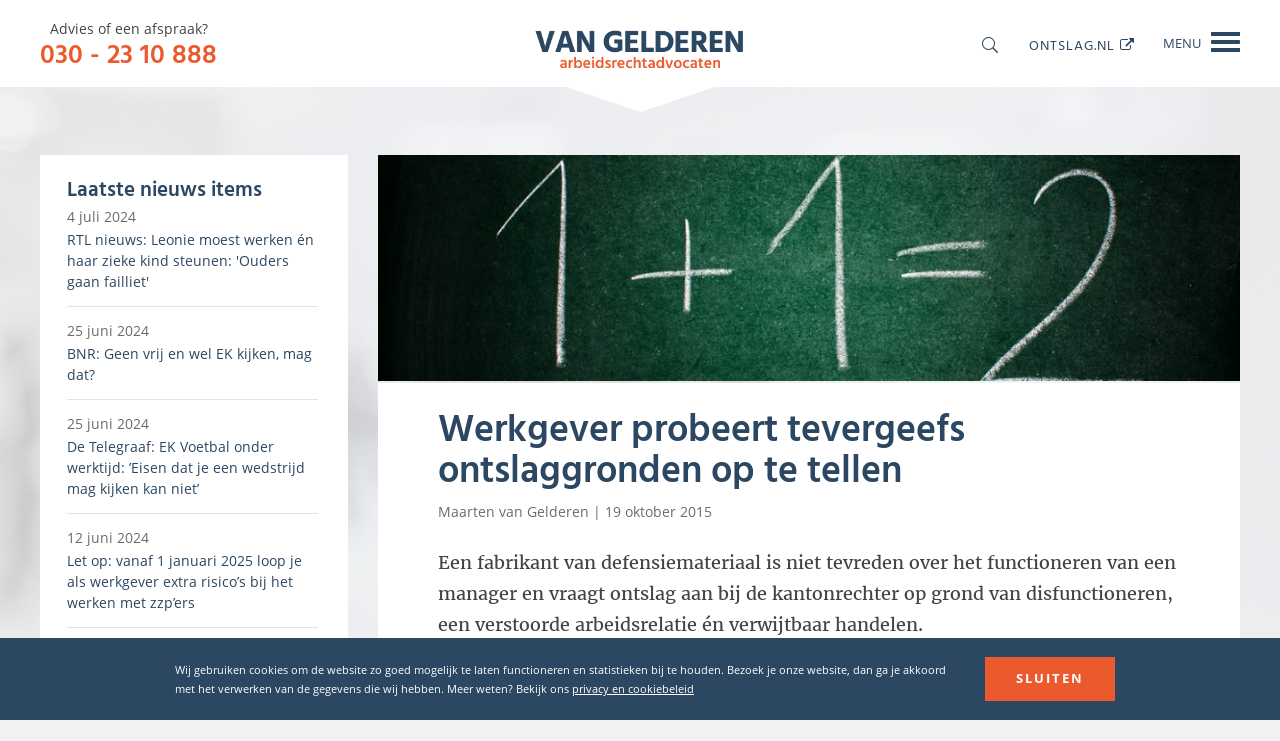

--- FILE ---
content_type: text/html; charset=UTF-8
request_url: https://vangelderen.nl/nieuws/werkgever-probeert-tevergeefs-ontslaggronden-op-tellen/
body_size: 10425
content:
<!DOCTYPE html>
<!--[if IE 8 ]>
<html class="ie ie8" lang="nl-NL"> <![endif]-->
<!--[if (gte IE 9)|!(IE)]><!-->
<html lang="nl-NL"> <!--<![endif]-->
<head>
	<meta http-equiv="X-UA-Compatible" content="IE=edge">
	<meta name="viewport" content="width=device-width, initial-scale=1">
	<meta charset="UTF-8">
    <link rel="shortcut icon" href="https://vangelderen.nl/wp-content/themes/sb-theme/favicon.ico">
	<link rel="profile" href="http://gmpg.org/xfn/11">
	<link rel="pingback" href="https://vangelderen.nl/xmlrpc.php">
	<meta name='robots' content='index, follow, max-image-preview:large, max-snippet:-1, max-video-preview:-1' />

	<!-- This site is optimized with the Yoast SEO plugin v26.7 - https://yoast.com/wordpress/plugins/seo/ -->
	<link media="all" href="https://vangelderen.nl/wp-content/cache/autoptimize/css/autoptimize_db5ea3294d35a40d4dca42f3ca39490a.css" rel="stylesheet"><title>Werkgever probeert tevergeefs ontslaggronden op te tellen - Van Gelderen Arbeidsrechtadvocaten</title>
	<meta name="description" content="Een fabrikant van defensiemateriaal is niet tevreden over het functioneren van een manager en vraagt ontslag aan bij de kantonrechter op grond van disfunctioneren, een verstoorde arbeidsrelatie én verwijtbaar handelen." />
	<link rel="canonical" href="https://vangelderen.nl/nieuws/werkgever-probeert-tevergeefs-ontslaggronden-op-tellen/" />
	<meta property="og:locale" content="nl_NL" />
	<meta property="og:type" content="article" />
	<meta property="og:title" content="Werkgever probeert tevergeefs ontslaggronden op te tellen - Van Gelderen Arbeidsrechtadvocaten" />
	<meta property="og:description" content="Een fabrikant van defensiemateriaal is niet tevreden over het functioneren van een manager en vraagt ontslag aan bij de kantonrechter op grond van disfunctioneren, een verstoorde arbeidsrelatie én verwijtbaar handelen." />
	<meta property="og:url" content="https://vangelderen.nl/nieuws/werkgever-probeert-tevergeefs-ontslaggronden-op-tellen/" />
	<meta property="og:site_name" content="Van Gelderen Arbeidsrechtadvocaten" />
	<meta property="article:published_time" content="2015-10-19T14:00:59+00:00" />
	<meta property="article:modified_time" content="2016-09-22T08:59:31+00:00" />
	<meta property="og:image" content="https://vangelderen.nl/wp-content/uploads/2016/06/Optellen-1-plus-1.jpg" />
	<meta property="og:image:width" content="1000" />
	<meta property="og:image:height" content="664" />
	<meta property="og:image:type" content="image/jpeg" />
	<meta name="author" content="Maarten van Gelderen" />
	<meta name="twitter:card" content="summary_large_image" />
	<meta name="twitter:label1" content="Geschreven door" />
	<meta name="twitter:data1" content="Maarten van Gelderen" />
	<meta name="twitter:label2" content="Geschatte leestijd" />
	<meta name="twitter:data2" content="2 minuten" />
	<script type="application/ld+json" class="yoast-schema-graph">{"@context":"https://schema.org","@graph":[{"@type":"Article","@id":"https://vangelderen.nl/nieuws/werkgever-probeert-tevergeefs-ontslaggronden-op-tellen/#article","isPartOf":{"@id":"https://vangelderen.nl/nieuws/werkgever-probeert-tevergeefs-ontslaggronden-op-tellen/"},"author":{"name":"Maarten van Gelderen","@id":"https://vangelderen.nl/#/schema/person/c720e5ee6c47946bb3bd08b5f5af7da1"},"headline":"Werkgever probeert tevergeefs ontslaggronden op te tellen","datePublished":"2015-10-19T14:00:59+00:00","dateModified":"2016-09-22T08:59:31+00:00","mainEntityOfPage":{"@id":"https://vangelderen.nl/nieuws/werkgever-probeert-tevergeefs-ontslaggronden-op-tellen/"},"wordCount":373,"commentCount":0,"image":{"@id":"https://vangelderen.nl/nieuws/werkgever-probeert-tevergeefs-ontslaggronden-op-tellen/#primaryimage"},"thumbnailUrl":"https://vangelderen.nl/wp-content/uploads/2016/06/Optellen-1-plus-1.jpg","articleSection":["Nieuws"],"inLanguage":"nl-NL"},{"@type":"WebPage","@id":"https://vangelderen.nl/nieuws/werkgever-probeert-tevergeefs-ontslaggronden-op-tellen/","url":"https://vangelderen.nl/nieuws/werkgever-probeert-tevergeefs-ontslaggronden-op-tellen/","name":"Werkgever probeert tevergeefs ontslaggronden op te tellen - Van Gelderen Arbeidsrechtadvocaten","isPartOf":{"@id":"https://vangelderen.nl/#website"},"primaryImageOfPage":{"@id":"https://vangelderen.nl/nieuws/werkgever-probeert-tevergeefs-ontslaggronden-op-tellen/#primaryimage"},"image":{"@id":"https://vangelderen.nl/nieuws/werkgever-probeert-tevergeefs-ontslaggronden-op-tellen/#primaryimage"},"thumbnailUrl":"https://vangelderen.nl/wp-content/uploads/2016/06/Optellen-1-plus-1.jpg","datePublished":"2015-10-19T14:00:59+00:00","dateModified":"2016-09-22T08:59:31+00:00","author":{"@id":"https://vangelderen.nl/#/schema/person/c720e5ee6c47946bb3bd08b5f5af7da1"},"description":"Een fabrikant van defensiemateriaal is niet tevreden over het functioneren van een manager en vraagt ontslag aan bij de kantonrechter op grond van disfunctioneren, een verstoorde arbeidsrelatie én verwijtbaar handelen.","breadcrumb":{"@id":"https://vangelderen.nl/nieuws/werkgever-probeert-tevergeefs-ontslaggronden-op-tellen/#breadcrumb"},"inLanguage":"nl-NL","potentialAction":[{"@type":"ReadAction","target":["https://vangelderen.nl/nieuws/werkgever-probeert-tevergeefs-ontslaggronden-op-tellen/"]}]},{"@type":"ImageObject","inLanguage":"nl-NL","@id":"https://vangelderen.nl/nieuws/werkgever-probeert-tevergeefs-ontslaggronden-op-tellen/#primaryimage","url":"https://vangelderen.nl/wp-content/uploads/2016/06/Optellen-1-plus-1.jpg","contentUrl":"https://vangelderen.nl/wp-content/uploads/2016/06/Optellen-1-plus-1.jpg","width":1000,"height":664,"caption":"optellen 1 plus 1 = 2"},{"@type":"BreadcrumbList","@id":"https://vangelderen.nl/nieuws/werkgever-probeert-tevergeefs-ontslaggronden-op-tellen/#breadcrumb","itemListElement":[{"@type":"ListItem","position":1,"name":"Home","item":"https://vangelderen.nl/"},{"@type":"ListItem","position":2,"name":"Werkgever probeert tevergeefs ontslaggronden op te tellen"}]},{"@type":"WebSite","@id":"https://vangelderen.nl/#website","url":"https://vangelderen.nl/","name":"Van Gelderen Arbeidsrechtadvocaten","description":"","potentialAction":[{"@type":"SearchAction","target":{"@type":"EntryPoint","urlTemplate":"https://vangelderen.nl/?s={search_term_string}"},"query-input":{"@type":"PropertyValueSpecification","valueRequired":true,"valueName":"search_term_string"}}],"inLanguage":"nl-NL"},{"@type":"Person","@id":"https://vangelderen.nl/#/schema/person/c720e5ee6c47946bb3bd08b5f5af7da1","name":"Maarten van Gelderen","url":"https://vangelderen.nl/medewerker/maarten-van-gelderen/"}]}</script>
	<!-- / Yoast SEO plugin. -->


<link rel='dns-prefetch' href='//api.ontslagchecker.nl' />
<link rel="alternate" type="application/rss+xml" title="Van Gelderen Arbeidsrechtadvocaten &raquo; feed" href="https://vangelderen.nl/feed/" />
<link rel="alternate" title="oEmbed (JSON)" type="application/json+oembed" href="https://vangelderen.nl/wp-json/oembed/1.0/embed?url=https%3A%2F%2Fvangelderen.nl%2Fnieuws%2Fwerkgever-probeert-tevergeefs-ontslaggronden-op-tellen%2F" />
<link rel="alternate" title="oEmbed (XML)" type="text/xml+oembed" href="https://vangelderen.nl/wp-json/oembed/1.0/embed?url=https%3A%2F%2Fvangelderen.nl%2Fnieuws%2Fwerkgever-probeert-tevergeefs-ontslaggronden-op-tellen%2F&#038;format=xml" />





<link rel='stylesheet' id='questionnaire-for-ontslag-client-style-css' href='https://api.ontslagchecker.nl/wp-content/plugins/questionnaire-for-ontslag/public/css/style.css' type='text/css' media='all' />
<link rel='stylesheet' id='questionnaire-for-ontslag-client-tooltips-style-css' href='https://api.ontslagchecker.nl/wp-content/plugins/questionnaire-for-ontslag/public/libs/tooltips/tooltipster.css' type='text/css' media='all' />




<script type="text/javascript" id="jquery-core-js-extra">
/* <![CDATA[ */
var sb_ajax = {"ajaxurl":"https://vangelderen.nl/wp-admin/admin-ajax.php"};
//# sourceURL=jquery-core-js-extra
/* ]]> */
</script>
<script type="text/javascript" src="https://vangelderen.nl/wp-includes/js/jquery/jquery.min.js" id="jquery-core-js"></script>
<script type="text/javascript" src="https://vangelderen.nl/wp-includes/js/jquery/jquery-migrate.min.js" id="jquery-migrate-js"></script>
<script type="text/javascript" id="__ytprefs__-js-extra">
/* <![CDATA[ */
var _EPYT_ = {"ajaxurl":"https://vangelderen.nl/wp-admin/admin-ajax.php","security":"1002be1347","gallery_scrolloffset":"20","eppathtoscripts":"https://vangelderen.nl/wp-content/plugins/youtube-embed-plus/scripts/","eppath":"https://vangelderen.nl/wp-content/plugins/youtube-embed-plus/","epresponsiveselector":"[\"iframe.__youtube_prefs_widget__\"]","epdovol":"1","version":"14.2.4","evselector":"iframe.__youtube_prefs__[src], iframe[src*=\"youtube.com/embed/\"], iframe[src*=\"youtube-nocookie.com/embed/\"]","ajax_compat":"","maxres_facade":"eager","ytapi_load":"light","pause_others":"","stopMobileBuffer":"1","facade_mode":"","not_live_on_channel":""};
//# sourceURL=__ytprefs__-js-extra
/* ]]> */
</script>
<script type="text/javascript" src="https://vangelderen.nl/wp-content/plugins/youtube-embed-plus/scripts/ytprefs.min.js" id="__ytprefs__-js"></script>
<link rel="https://api.w.org/" href="https://vangelderen.nl/wp-json/" /><link rel="alternate" title="JSON" type="application/json" href="https://vangelderen.nl/wp-json/wp/v2/posts/928" /><link rel="EditURI" type="application/rsd+xml" title="RSD" href="https://vangelderen.nl/xmlrpc.php?rsd" />
<link rel='shortlink' href='https://vangelderen.nl/?p=928' />
	<!--[if lt IE 9]>
    <script src='https://vangelderen.nl/wp-content/themes/sb-theme/assets/js/html5shiv.min.js'></script>
    <script src='https://vangelderen.nl/wp-content/themes/sb-theme/assets/js/respond.min.js'></script>
    <![endif]-->


    
    <!-- Global site tag (gtag.js) - Google Analytics -->
<script async src="https://www.googletagmanager.com/gtag/js?id=UA-79862041-1"></script>
<script>
window.dataLayer = window.dataLayer || [];
function gtag(){dataLayer.push(arguments);}
gtag('js', new Date());
gtag('config', 'UA-79862041-1', { 'anonymize_ip': true }); // Toelichting AP: Hiermee zet u de IPmaskering aan
</script>

<!-- Google Tag Manager -->
<script>(function(w,d,s,l,i){w[l]=w[l]||[];w[l].push({'gtm.start':
new Date().getTime(),event:'gtm.js'});var f=d.getElementsByTagName(s)[0],
j=d.createElement(s),dl=l!='dataLayer'?'&l='+l:'';j.async=true;j.src=
'https://www.googletagmanager.com/gtm.js?id='+i+dl;f.parentNode.insertBefore(j,f);
})(window,document,'script','dataLayer','GTM-W9V856W');</script>
<!-- End Google Tag Manager -->
 </head>

<body class="wp-singular post-template-default single single-post postid-928 single-format-standard wp-theme-sb-theme werkgever-probeert-tevergeefs-ontslaggronden-op-tellen cookies-pp sb_cookie_bottom">
 
<!-- Google Tag Manager (noscript) -->
<noscript><iframe src="https://www.googletagmanager.com/ns.html?id=GTM-W9V856W"
height="0" width="0" style="display:none;visibility:hidden"></iframe></noscript>
<!-- End Google Tag Manager (noscript) --><!-- wrapper -->
<div id="wrapper" >
	<!-- header -->
	<header id="header">
        <nav role="navigation" class="navbar-default">
                        <div class="container">
                <div class="navbar-header">
                                        <div class="info">
                        Advies of een afspraak?                                                    <strong>030 - 23 10 888</strong>
                                            </div>
                                        <div class="navbar-button"><span>MENU</span>
                        <button type="button" data-toggle="collapse" data-target="#navbar-collapse" class="navbar-toggle"><span class="icon-bar"></span></button>
                    </div><a href="https://vangelderen.nl" class="navbar-brand"><img src="https://vangelderen.nl/wp-content/uploads/2017/04/logo-retina-1-compressor.png" alt=""></a>
                    <form action="https://vangelderen.nl" class="search-form">
    <input type="text" name="s" value="" placeholder="Zoeken in de website..." />
    <input type="submit" value="&#x55;" />
</form>
                    <a class="search-click"></a>
                                            <div class="exteranl-link">
                                                            <a href="https://ontslag.nl" target="_blank" title="ontslag.nl" class="ex-link">ontslag.nl</a>
                                                    </div>
                                    </div>
            </div>
            <div id="navbar-collapse" class="navbar-collapse collapse">
                <form action="https://vangelderen.nl" class="search-form">
    <input type="text" name="s" value="" placeholder="Zoeken in de website..." />
    <input type="submit" value="&#x55;" />
</form>
                <ul id="menu-main-menu" class="main-nav"><li id="menu-item-15" class="menu-item menu-item-type-post_type menu-item-object-page menu-item-home menu-item-15"><a href="https://vangelderen.nl/">Home</a></li>
<li id="menu-item-34" class="menu-item menu-item-type-post_type menu-item-object-page menu-item-has-children menu-item-34"><a href="https://vangelderen.nl/over/">Over</a><span class="arrow"></span>
<ul class="sub-menu">
	<li id="menu-item-274" class="menu-item menu-item-type-post_type menu-item-object-page menu-item-274"><a href="https://vangelderen.nl/over/onze-medewerkers/">Medewerkers</a></li>
	<li id="menu-item-456" class="menu-item menu-item-type-post_type menu-item-object-page menu-item-456"><a href="https://vangelderen.nl/over/in-de-media/">Media</a></li>
	<li id="menu-item-2996" class="menu-item menu-item-type-post_type menu-item-object-page menu-item-has-children menu-item-2996"><a href="https://vangelderen.nl/over/boeken/hr-essentials/">HR Essentials</a><span class="arrow"></span>
	<ul class="sub-menu">
		<li id="menu-item-2574" class="menu-item menu-item-type-post_type menu-item-object-page menu-item-2574"><a href="https://vangelderen.nl/over/boeken/wijzigen-arbeidsvoorwaarden/">Arbeidsvoorwaarden (eenzijdig) wijzigen</a></li>
		<li id="menu-item-2979" class="menu-item menu-item-type-post_type menu-item-object-page menu-item-2979"><a href="https://vangelderen.nl/over/boeken/bedrijfseconomisch-ontslag-overgang-onderneming-en-opvolgend-werkgeverschap/">Bedrijfseconomisch ontslag, overgang van onderneming en opvolgend werkgeverschap</a></li>
		<li id="menu-item-2977" class="menu-item menu-item-type-post_type menu-item-object-page menu-item-2977"><a href="https://vangelderen.nl/over/boeken/de-zieke-werknemer/">De zieke werknemer</a></li>
		<li id="menu-item-2976" class="menu-item menu-item-type-post_type menu-item-object-page menu-item-2976"><a href="https://vangelderen.nl/over/boeken/de-disfunctionerende-werknemer/">De disfunctionerende werknemer</a></li>
		<li id="menu-item-2975" class="menu-item menu-item-type-post_type menu-item-object-page menu-item-2975"><a href="https://vangelderen.nl/over/boeken/ontslag-wederzijds-goedvinden/">Ontslag met wederzijds goedvinden</a></li>
		<li id="menu-item-2980" class="menu-item menu-item-type-post_type menu-item-object-page menu-item-2980"><a href="https://vangelderen.nl/over/boeken/ontslag-op-staande-voet-en-verwijtbaar-ontslag/">Ontslag op staande voet en verwijtbaar ontslag</a></li>
		<li id="menu-item-2978" class="menu-item menu-item-type-post_type menu-item-object-page menu-item-2978"><a href="https://vangelderen.nl/concurrentie-en-relatiebeding/">Het concurrentie- en relatiebeding</a></li>
		<li id="menu-item-2974" class="menu-item menu-item-type-post_type menu-item-object-page menu-item-2974"><a href="https://vangelderen.nl/over/boeken/flexwerkers-en-zzpers/">Flexwerkers en zzp’ers</a></li>
	</ul>
</li>
	<li id="menu-item-8286" class="menu-item menu-item-type-post_type menu-item-object-page menu-item-8286"><a href="https://vangelderen.nl/over/hr-legal-survival-guide/">HR Legal Survival Guide</a></li>
</ul>
</li>
<li id="menu-item-381" class="menu-item menu-item-type-taxonomy menu-item-object-category current-post-ancestor current-menu-parent current-post-parent menu-item-381"><a href="https://vangelderen.nl/category/nieuws/">Nieuws</a></li>
<li id="menu-item-275" class="menu-item menu-item-type-post_type menu-item-object-page menu-item-has-children menu-item-275"><a href="https://vangelderen.nl/arbeidsrecht/">Arbeidsrecht</a><span class="arrow"></span>
<ul class="sub-menu">
	<li id="menu-item-1684" class="menu-item menu-item-type-taxonomy menu-item-object-article_category menu-item-has-children menu-item-1684"><a href="https://vangelderen.nl/artikelen_arbeidsrecht/ontslag/">Ontslag</a><span class="arrow"></span>
	<ul class="sub-menu">
		<li id="menu-item-1685" class="menu-item menu-item-type-taxonomy menu-item-object-article_category menu-item-1685"><a href="https://vangelderen.nl/artikelen_arbeidsrecht/ontslag/wederzijds-goedvinden/">Wederzijds goedvinden</a></li>
		<li id="menu-item-1686" class="menu-item menu-item-type-taxonomy menu-item-object-article_category menu-item-1686"><a href="https://vangelderen.nl/artikelen_arbeidsrecht/ontslag/bedrijfseconomisch-ontslag/">Bedrijfseconomisch ontslag</a></li>
		<li id="menu-item-1687" class="menu-item menu-item-type-taxonomy menu-item-object-article_category menu-item-1687"><a href="https://vangelderen.nl/artikelen_arbeidsrecht/ontslag/disfunctioneren/">Disfunctioneren</a></li>
		<li id="menu-item-1688" class="menu-item menu-item-type-taxonomy menu-item-object-article_category menu-item-1688"><a href="https://vangelderen.nl/artikelen_arbeidsrecht/ontslag/arbeidsongeschiktheid/">Arbeidsongeschiktheid</a></li>
		<li id="menu-item-1689" class="menu-item menu-item-type-taxonomy menu-item-object-article_category menu-item-1689"><a href="https://vangelderen.nl/artikelen_arbeidsrecht/ontslag/verstoorde-arbeidsrelatie/">Verstoorde arbeidsrelatie</a></li>
		<li id="menu-item-1690" class="menu-item menu-item-type-taxonomy menu-item-object-article_category menu-item-1690"><a href="https://vangelderen.nl/artikelen_arbeidsrecht/ontslag/verwijtbaar-handelen/">Verwijtbaar handelen</a></li>
		<li id="menu-item-7425" class="menu-item menu-item-type-taxonomy menu-item-object-article_category menu-item-7425"><a href="https://vangelderen.nl/artikelen_arbeidsrecht/ontslag/cumulatiegrond/">Cumulatiegrond</a></li>
		<li id="menu-item-1691" class="menu-item menu-item-type-taxonomy menu-item-object-article_category menu-item-1691"><a href="https://vangelderen.nl/artikelen_arbeidsrecht/ontslag/op-staande-voet/">Op staande voet</a></li>
		<li id="menu-item-1692" class="menu-item menu-item-type-taxonomy menu-item-object-article_category menu-item-1692"><a href="https://vangelderen.nl/artikelen_arbeidsrecht/ontslag/ontslagvergoedingen/">Ontslagvergoedingen</a></li>
	</ul>
</li>
	<li id="menu-item-4759" class="menu-item menu-item-type-taxonomy menu-item-object-article_category menu-item-has-children menu-item-4759"><a href="https://vangelderen.nl/artikelen_arbeidsrecht/ziekte/">Ziekte</a><span class="arrow"></span>
	<ul class="sub-menu">
		<li id="menu-item-4763" class="menu-item menu-item-type-taxonomy menu-item-object-article_category menu-item-4763"><a href="https://vangelderen.nl/artikelen_arbeidsrecht/ziekte/ziek-of-arbeidsongeschikt/">Ziek of arbeidsongeschikt</a></li>
		<li id="menu-item-4765" class="menu-item menu-item-type-taxonomy menu-item-object-article_category menu-item-4765"><a href="https://vangelderen.nl/artikelen_arbeidsrecht/ziekte/loondoorbetalingsplicht/">Loondoorbetalingsplicht</a></li>
		<li id="menu-item-4764" class="menu-item menu-item-type-taxonomy menu-item-object-article_category menu-item-4764"><a href="https://vangelderen.nl/artikelen_arbeidsrecht/ziekte/re-integratie/">Re-integratie</a></li>
		<li id="menu-item-4766" class="menu-item menu-item-type-taxonomy menu-item-object-article_category menu-item-4766"><a href="https://vangelderen.nl/artikelen_arbeidsrecht/ziekte/zieke-werknemer-en-ontslag/">Zieke werknemer en ontslag</a></li>
	</ul>
</li>
	<li id="menu-item-3219" class="menu-item menu-item-type-taxonomy menu-item-object-article_category menu-item-has-children menu-item-3219"><a href="https://vangelderen.nl/artikelen_arbeidsrecht/arbeidsvoorwaarden-wijzigen/">Arbeidsvoorwaarden wijzigen</a><span class="arrow"></span>
	<ul class="sub-menu">
		<li id="menu-item-3220" class="menu-item menu-item-type-taxonomy menu-item-object-article_category menu-item-3220"><a href="https://vangelderen.nl/artikelen_arbeidsrecht/arbeidsvoorwaarden-wijzigen/arbeidsvoorwaarden/">Arbeidsvoorwaarden</a></li>
		<li id="menu-item-3271" class="menu-item menu-item-type-taxonomy menu-item-object-article_category menu-item-3271"><a href="https://vangelderen.nl/artikelen_arbeidsrecht/arbeidsvoorwaarden-wijzigen/arbeidsvoorwaarden-vastleggen/">Arbeidsvoorwaarden vastleggen</a></li>
		<li id="menu-item-3360" class="menu-item menu-item-type-taxonomy menu-item-object-article_category menu-item-3360"><a href="https://vangelderen.nl/artikelen_arbeidsrecht/arbeidsvoorwaarden-wijzigen/instructierecht-werkgever/">Instructierecht werkgever</a></li>
		<li id="menu-item-3430" class="menu-item menu-item-type-taxonomy menu-item-object-article_category menu-item-3430"><a href="https://vangelderen.nl/artikelen_arbeidsrecht/arbeidsvoorwaarden-wijzigen/wijzigen-met-wederzijds-goedvinden/">Wijzigen met wederzijds goedvinden</a></li>
		<li id="menu-item-3542" class="menu-item menu-item-type-taxonomy menu-item-object-article_category menu-item-3542"><a href="https://vangelderen.nl/artikelen_arbeidsrecht/arbeidsvoorwaarden-wijzigen/eenzijdig-wijzigingsbeding/">Eenzijdig wijzigingsbeding</a></li>
		<li id="menu-item-3563" class="menu-item menu-item-type-taxonomy menu-item-object-article_category menu-item-3563"><a href="https://vangelderen.nl/artikelen_arbeidsrecht/arbeidsvoorwaarden-wijzigen/wijzigen-zonder-wijzigingsbeding/">Wijzigen zonder wijzigingsbeding</a></li>
	</ul>
</li>
	<li id="menu-item-3714" class="menu-item menu-item-type-taxonomy menu-item-object-article_category menu-item-has-children menu-item-3714"><a href="https://vangelderen.nl/artikelen_arbeidsrecht/opvolgend-werkgeverschap/">Opvolgend werkgeverschap</a><span class="arrow"></span>
	<ul class="sub-menu">
		<li id="menu-item-3715" class="menu-item menu-item-type-taxonomy menu-item-object-article_category menu-item-3715"><a href="https://vangelderen.nl/artikelen_arbeidsrecht/opvolgend-werkgeverschap/wat-is-opvolgend-werkgeverschap/">wat is opvolgend werkgeverschap?</a></li>
		<li id="menu-item-3716" class="menu-item menu-item-type-taxonomy menu-item-object-article_category menu-item-3716"><a href="https://vangelderen.nl/artikelen_arbeidsrecht/opvolgend-werkgeverschap/proeftijd/">proeftijd</a></li>
		<li id="menu-item-3717" class="menu-item menu-item-type-taxonomy menu-item-object-article_category menu-item-3717"><a href="https://vangelderen.nl/artikelen_arbeidsrecht/opvolgend-werkgeverschap/ketenregeling/">ketenregeling</a></li>
		<li id="menu-item-3718" class="menu-item menu-item-type-taxonomy menu-item-object-article_category menu-item-3718"><a href="https://vangelderen.nl/artikelen_arbeidsrecht/opvolgend-werkgeverschap/faillissement/">faillissement</a></li>
		<li id="menu-item-3719" class="menu-item menu-item-type-taxonomy menu-item-object-article_category menu-item-3719"><a href="https://vangelderen.nl/artikelen_arbeidsrecht/opvolgend-werkgeverschap/transitievergoeding/">transitievergoeding</a></li>
		<li id="menu-item-3720" class="menu-item menu-item-type-taxonomy menu-item-object-article_category menu-item-3720"><a href="https://vangelderen.nl/artikelen_arbeidsrecht/opvolgend-werkgeverschap/afspiegelingsbeginsel/">afspiegelingsbeginsel</a></li>
	</ul>
</li>
	<li id="menu-item-3736" class="menu-item menu-item-type-taxonomy menu-item-object-article_category menu-item-has-children menu-item-3736"><a href="https://vangelderen.nl/artikelen_arbeidsrecht/overgang-van-onderneming/">Overgang van onderneming</a><span class="arrow"></span>
	<ul class="sub-menu">
		<li id="menu-item-3738" class="menu-item menu-item-type-taxonomy menu-item-object-article_category menu-item-3738"><a href="https://vangelderen.nl/artikelen_arbeidsrecht/overgang-van-onderneming/wanneer-is-er-sprake-van/">wanneer is er sprake van?</a></li>
		<li id="menu-item-3737" class="menu-item menu-item-type-taxonomy menu-item-object-article_category menu-item-3737"><a href="https://vangelderen.nl/artikelen_arbeidsrecht/overgang-van-onderneming/overgang-van-arbeidsvoorwaarden/">overgang van arbeidsvoorwaarden</a></li>
		<li id="menu-item-3739" class="menu-item menu-item-type-taxonomy menu-item-object-article_category menu-item-3739"><a href="https://vangelderen.nl/artikelen_arbeidsrecht/overgang-van-onderneming/cao/">cao</a></li>
		<li id="menu-item-3740" class="menu-item menu-item-type-taxonomy menu-item-object-article_category menu-item-3740"><a href="https://vangelderen.nl/artikelen_arbeidsrecht/overgang-van-onderneming/pensioen/">pensioen</a></li>
		<li id="menu-item-3741" class="menu-item menu-item-type-taxonomy menu-item-object-article_category menu-item-3741"><a href="https://vangelderen.nl/artikelen_arbeidsrecht/overgang-van-onderneming/harmonisatie-van-arbeidsvoorwaarden/">harmonisatie van arbeidsvoorwaarden</a></li>
		<li id="menu-item-3742" class="menu-item menu-item-type-taxonomy menu-item-object-article_category menu-item-3742"><a href="https://vangelderen.nl/artikelen_arbeidsrecht/overgang-van-onderneming/ontslag-overgang-van-onderneming/">ontslag</a></li>
	</ul>
</li>
	<li id="menu-item-1842" class="menu-item menu-item-type-taxonomy menu-item-object-article_category menu-item-has-children menu-item-1842"><a href="https://vangelderen.nl/artikelen_arbeidsrecht/rechtsbijstand/">Rechtsbijstand</a><span class="arrow"></span>
	<ul class="sub-menu">
		<li id="menu-item-1843" class="menu-item menu-item-type-taxonomy menu-item-object-article_category menu-item-1843"><a href="https://vangelderen.nl/artikelen_arbeidsrecht/rechtsbijstand/verzekering/">Verzekering</a></li>
		<li id="menu-item-1844" class="menu-item menu-item-type-taxonomy menu-item-object-article_category menu-item-1844"><a href="https://vangelderen.nl/artikelen_arbeidsrecht/rechtsbijstand/advocaat/">Advocaat</a></li>
	</ul>
</li>
	<li id="menu-item-3471" class="menu-item menu-item-type-taxonomy menu-item-object-article_category menu-item-has-children menu-item-3471"><a href="https://vangelderen.nl/artikelen_arbeidsrecht/mediation/">Mediation</a><span class="arrow"></span>
	<ul class="sub-menu">
		<li id="menu-item-3473" class="menu-item menu-item-type-taxonomy menu-item-object-article_category menu-item-3473"><a href="https://vangelderen.nl/artikelen_arbeidsrecht/mediation/mediation-in-arbeidsrecht/">Mediation in arbeidsrecht</a></li>
		<li id="menu-item-3472" class="menu-item menu-item-type-taxonomy menu-item-object-article_category menu-item-3472"><a href="https://vangelderen.nl/artikelen_arbeidsrecht/mediation/praktijkvoorbeelden/">Praktijkvoorbeelden</a></li>
	</ul>
</li>
</ul>
</li>
<li id="menu-item-373" class="menu-item menu-item-type-post_type menu-item-object-page menu-item-373"><a href="https://vangelderen.nl/videos/">Video’s</a></li>
<li id="menu-item-558" class="menu-item menu-item-type-post_type menu-item-object-page menu-item-has-children menu-item-558"><a href="https://vangelderen.nl/tools/">Tools</a><span class="arrow"></span>
<ul class="sub-menu">
	<li id="menu-item-7243" class="menu-item menu-item-type-post_type menu-item-object-page menu-item-7243"><a href="https://vangelderen.nl/tools/bereken-de-transitievergoeding/">Bereken de transitievergoeding 2026</a></li>
	<li id="menu-item-561" class="menu-item menu-item-type-post_type menu-item-object-page menu-item-561"><a href="https://vangelderen.nl/tools/bereken-ww-uitkering/">Bereken de WW-uitkering</a></li>
	<li id="menu-item-559" class="menu-item menu-item-type-post_type menu-item-object-page menu-item-has-children menu-item-559"><a href="https://vangelderen.nl/tools/ontslagchecker/">Ontslagchecker</a><span class="arrow"></span>
	<ul class="sub-menu">
		<li id="menu-item-1749" class="no_active menu-item menu-item-type-post_type menu-item-object-page menu-item-1749"><a href="https://vangelderen.nl/tools/ontslagchecker/">Start Ontslagchecker</a></li>
		<li id="menu-item-1765" class="menu-item menu-item-type-post_type menu-item-object-page menu-item-1765"><a href="https://vangelderen.nl/tools/ontslagchecker/over-ontslagchecker/">Over Ontslagchecker</a></li>
		<li id="menu-item-1766" class="menu-item menu-item-type-post_type menu-item-object-page menu-item-1766"><a href="https://vangelderen.nl/tools/ontslagchecker/faq-ontslagchecker/">FAQ Ontslagchecker</a></li>
		<li id="menu-item-1767" class="menu-item menu-item-type-post_type menu-item-object-page menu-item-1767"><a href="https://vangelderen.nl/tools/ontslagchecker/algemene-voorwaarden/">Algemene voorwaarden</a></li>
	</ul>
</li>
	<li id="menu-item-562" class="menu-item menu-item-type-post_type menu-item-object-page menu-item-562"><a href="https://vangelderen.nl/tools/bereken-oude-transitievergoeding/">Bereken de oude transitievergoeding</a></li>
	<li id="menu-item-560" class="menu-item menu-item-type-post_type menu-item-object-page menu-item-560"><a href="https://vangelderen.nl/tools/bereken-de-kantonrechtersformule/">Bereken de kantonrechtersformule</a></li>
</ul>
</li>
<li id="menu-item-33" class="menu-item menu-item-type-post_type menu-item-object-page menu-item-has-children menu-item-33"><a href="https://vangelderen.nl/contact/">Contact</a><span class="arrow"></span>
<ul class="sub-menu">
	<li id="menu-item-1442" class="menu-item menu-item-type-post_type menu-item-object-page menu-item-1442"><a href="https://vangelderen.nl/contact/routebeschrijving/">Routebeschrijving</a></li>
</ul>
</li>
</ul>            </div>
        </nav>
    </header>
	<!-- /header -->

<main id="main">
    <div class="inner-main">
        <div class="wrap-content container">
            <div class="main-block">
                                    <div class="banner"><img width="966" height="253" src="https://vangelderen.nl/wp-content/uploads/2016/06/Optellen-1-plus-1-966x253.jpg" class="attachment-news_detail size-news_detail wp-post-image" alt="optellen 1 plus 1 = 2" decoding="async" fetchpriority="high" /></div>
                                <div id="content">
                                        <h1 class="page-title">Werkgever probeert tevergeefs ontslaggronden op te tellen</h1>
                    <p class="date-info"><a href="https://vangelderen.nl/medewerker/maarten-van-gelderen/">Maarten van Gelderen</a> | 19 oktober 2015</p>
                    <div class="wp-editor">
                                                    <p class="intro-text">Een fabrikant van defensiemateriaal is niet tevreden over het functioneren van een manager en vraagt ontslag aan bij de kantonrechter op grond van disfunctioneren, een verstoorde arbeidsrelatie én verwijtbaar handelen.</p>
                                                <p>De kantonrechter in Enschede wijst alle ontslaggronden af als onvoldoende onderbouwd.</p>
<p>De manager (51 jaar, 7 jaar in dienst) is in 2014 en 2015 wel kritisch aangesproken op een forse kostenoverschrijding van een project waarvoor hij de eindverantwoordelijke was. In een beoordeling van februari 2015 schrijft de leidinggevende van de werknemer onder andere:</p>
<blockquote><p><em>“Ik vond het best moeilijk om je beoordeling te schrijven. Een beetje omdat ik je nog niet zo lang ken, maar veel meer omdat ik in bepaalde dimensies zelden een manager heb gezien die zijn zaakjes zo goed voor elkaar heeft als jij. In mijn ogen zijn er maar een paar dingen die je anders zou moeten doen om te veranderen in een overall goede manager die met impact zijn team aanstuurt. Het woord is al vaker genoemd, maar zodra je proactiever en minder afwachtend gaat optreden, kun je het in mijn ogen als manager nog ver schoppen. Maar het moge duidelijk zijn: ik vind die skill wel essentieel voor een eindverantwoordelijk manager.”</em></p></blockquote>
<p>Kort daarna is er opnieuw sprake van een forse kostenstijging op het betreffende project en wordt de werknemer uit zijn functie ontheven. Daarna zijn tevergeefs nog enkele gesprekken gevoerd over een herplaatsing. <img decoding="async" class=" wp-image-897 alignright" src="http://vangelderen.nl/wp-content/uploads/2016/06/Optellen-1-plus-1-300x199.jpg" alt="optellen 1 plus 1 = 2" width="268" height="178" srcset="https://vangelderen.nl/wp-content/uploads/2016/06/Optellen-1-plus-1-300x199.jpg 300w, https://vangelderen.nl/wp-content/uploads/2016/06/Optellen-1-plus-1-717x476.jpg 717w, https://vangelderen.nl/wp-content/uploads/2016/06/Optellen-1-plus-1.jpg 1000w" sizes="(max-width: 268px) 100vw, 268px" /></p>
<p>De werkgever start een ontslagprocedure en voert aan dat de werknemer disfunctioneert. Subsidiair meent de werkgever dat er sprake is van een verstoorde arbeidsrelatie en verwijtbaar handelen van de werknemer. Tot slot voert de werkgever ook nog een restgrond aan om de ontslagaanvraag te rechtvaardigen.</p>
<h4>Rechter: alle ontslaggronden zijn terug te voeren op vermeend disfunctioneren</h4>
<p>De rechter stelt vast dat eigenlijk alle door de werkgever aangevoerde omstandigheden zijn terug te voeren op het vermeende disfunctioneren. De ontslaggronden die samenhangen met een verstoorde arbeidsrelatie en/of verwijtbaar gedrag alsmede de restgrond zijn volgens de rechter dan ook “onvoldragen” en kunnen geen aanleiding vormen voor toewijzing van het ontslagverzoek.</p>
<p>Maar ook de ontslaggrond disfunctioneren is volgens de rechter onvoldoende onderbouwd. Los van de vraag of de werknemer inderdaad tekortgeschoten is in zijn rol als manager van het betreffende project, heeft de werkgever de werknemer onvoldoende in de gelegenheid gesteld om zijn functioneren te verbeteren.</p>
<p>De werknemer kan volgens de rechter dus <a href="http://deeplink.rechtspraak.nl/uitspraak?id=ECLI:NL:RBOVE:2015:4663" target="_blank">niet ontslagen worden.</a></p>
<p><em>Ook deze uitspraak is ook opgenomen in de online tool <a href="/tools/ontslagchecker/" target="_blank">Ontslagchecker</a></em></p>
                    </div>
                    <div class="sharing"><span>DEEL:</span>
    <ul class="social">
        <li><a target="_blank" href="https://www.facebook.com/sharer/sharer.php?u=https://vangelderen.nl/nieuws/werkgever-probeert-tevergeefs-ontslaggronden-op-tellen/" title=""><i class="ico-fb"></i></a></li>
        <li><a target="_blank" href="https://www.linkedin.com/shareArticle?mini=true&url=https://vangelderen.nl/nieuws/werkgever-probeert-tevergeefs-ontslaggronden-op-tellen/&title=Werkgever probeert tevergeefs ontslaggronden op te tellen&summary=&source=" title=""><i class="ico-linkedin"></i></a></li>
        <li><a target="_blank" href="https://twitter.com/home?status=https://vangelderen.nl/nieuws/werkgever-probeert-tevergeefs-ontslaggronden-op-tellen/" title=""><i class="ico-tw"></i></a></li>
        <li><a href="whatsapp://send?text=Bekijk%20deze%20website%3Ahttps%3A%2F%2Fvangelderen.nl%2Fnieuws%2Fwerkgever-probeert-tevergeefs-ontslaggronden-op-tellen%2F" title=""><i class="ico-whatsapp"></i></a></li>
    </ul>
</div>                </div>
            </div>
            <aside id="sidebar-left">

		<nav id="left-nav" class="block">
			<ul id="menu-main-menu-1" class=""><li class="menu-item menu-item-type-post_type menu-item-object-page menu-item-home menu-item-15"><a href="https://vangelderen.nl/">Home</a></li>
<li class="menu-item menu-item-type-post_type menu-item-object-page menu-item-has-children menu-item-34"><a href="https://vangelderen.nl/over/">Over</a>
<ul class="sub-menu">
	<li class="menu-item menu-item-type-post_type menu-item-object-page menu-item-274"><a href="https://vangelderen.nl/over/onze-medewerkers/">Medewerkers</a></li>
	<li class="menu-item menu-item-type-post_type menu-item-object-page menu-item-456"><a href="https://vangelderen.nl/over/in-de-media/">Media</a></li>
	<li class="menu-item menu-item-type-post_type menu-item-object-page menu-item-has-children menu-item-2996"><a href="https://vangelderen.nl/over/boeken/hr-essentials/">HR Essentials</a>
	<ul class="sub-menu">
		<li class="menu-item menu-item-type-post_type menu-item-object-page menu-item-2574"><a href="https://vangelderen.nl/over/boeken/wijzigen-arbeidsvoorwaarden/">Arbeidsvoorwaarden (eenzijdig) wijzigen</a></li>
		<li class="menu-item menu-item-type-post_type menu-item-object-page menu-item-2979"><a href="https://vangelderen.nl/over/boeken/bedrijfseconomisch-ontslag-overgang-onderneming-en-opvolgend-werkgeverschap/">Bedrijfseconomisch ontslag, overgang van onderneming en opvolgend werkgeverschap</a></li>
		<li class="menu-item menu-item-type-post_type menu-item-object-page menu-item-2977"><a href="https://vangelderen.nl/over/boeken/de-zieke-werknemer/">De zieke werknemer</a></li>
		<li class="menu-item menu-item-type-post_type menu-item-object-page menu-item-2976"><a href="https://vangelderen.nl/over/boeken/de-disfunctionerende-werknemer/">De disfunctionerende werknemer</a></li>
		<li class="menu-item menu-item-type-post_type menu-item-object-page menu-item-2975"><a href="https://vangelderen.nl/over/boeken/ontslag-wederzijds-goedvinden/">Ontslag met wederzijds goedvinden</a></li>
		<li class="menu-item menu-item-type-post_type menu-item-object-page menu-item-2980"><a href="https://vangelderen.nl/over/boeken/ontslag-op-staande-voet-en-verwijtbaar-ontslag/">Ontslag op staande voet en verwijtbaar ontslag</a></li>
		<li class="menu-item menu-item-type-post_type menu-item-object-page menu-item-2978"><a href="https://vangelderen.nl/concurrentie-en-relatiebeding/">Het concurrentie- en relatiebeding</a></li>
		<li class="menu-item menu-item-type-post_type menu-item-object-page menu-item-2974"><a href="https://vangelderen.nl/over/boeken/flexwerkers-en-zzpers/">Flexwerkers en zzp’ers</a></li>
	</ul>
</li>
	<li class="menu-item menu-item-type-post_type menu-item-object-page menu-item-8286"><a href="https://vangelderen.nl/over/hr-legal-survival-guide/">HR Legal Survival Guide</a></li>
</ul>
</li>
<li class="menu-item menu-item-type-taxonomy menu-item-object-category current-post-ancestor current-menu-parent current-post-parent menu-item-381"><a href="https://vangelderen.nl/category/nieuws/">Nieuws</a></li>
<li class="menu-item menu-item-type-post_type menu-item-object-page menu-item-has-children menu-item-275"><a href="https://vangelderen.nl/arbeidsrecht/">Arbeidsrecht</a>
<ul class="sub-menu">
	<li class="menu-item menu-item-type-taxonomy menu-item-object-article_category menu-item-has-children menu-item-1684"><a href="https://vangelderen.nl/artikelen_arbeidsrecht/ontslag/">Ontslag</a>
	<ul class="sub-menu">
		<li class="menu-item menu-item-type-taxonomy menu-item-object-article_category menu-item-1685"><a href="https://vangelderen.nl/artikelen_arbeidsrecht/ontslag/wederzijds-goedvinden/">Wederzijds goedvinden</a></li>
		<li class="menu-item menu-item-type-taxonomy menu-item-object-article_category menu-item-1686"><a href="https://vangelderen.nl/artikelen_arbeidsrecht/ontslag/bedrijfseconomisch-ontslag/">Bedrijfseconomisch ontslag</a></li>
		<li class="menu-item menu-item-type-taxonomy menu-item-object-article_category menu-item-1687"><a href="https://vangelderen.nl/artikelen_arbeidsrecht/ontslag/disfunctioneren/">Disfunctioneren</a></li>
		<li class="menu-item menu-item-type-taxonomy menu-item-object-article_category menu-item-1688"><a href="https://vangelderen.nl/artikelen_arbeidsrecht/ontslag/arbeidsongeschiktheid/">Arbeidsongeschiktheid</a></li>
		<li class="menu-item menu-item-type-taxonomy menu-item-object-article_category menu-item-1689"><a href="https://vangelderen.nl/artikelen_arbeidsrecht/ontslag/verstoorde-arbeidsrelatie/">Verstoorde arbeidsrelatie</a></li>
		<li class="menu-item menu-item-type-taxonomy menu-item-object-article_category menu-item-1690"><a href="https://vangelderen.nl/artikelen_arbeidsrecht/ontslag/verwijtbaar-handelen/">Verwijtbaar handelen</a></li>
		<li class="menu-item menu-item-type-taxonomy menu-item-object-article_category menu-item-7425"><a href="https://vangelderen.nl/artikelen_arbeidsrecht/ontslag/cumulatiegrond/">Cumulatiegrond</a></li>
		<li class="menu-item menu-item-type-taxonomy menu-item-object-article_category menu-item-1691"><a href="https://vangelderen.nl/artikelen_arbeidsrecht/ontslag/op-staande-voet/">Op staande voet</a></li>
		<li class="menu-item menu-item-type-taxonomy menu-item-object-article_category menu-item-1692"><a href="https://vangelderen.nl/artikelen_arbeidsrecht/ontslag/ontslagvergoedingen/">Ontslagvergoedingen</a></li>
	</ul>
</li>
	<li class="menu-item menu-item-type-taxonomy menu-item-object-article_category menu-item-has-children menu-item-4759"><a href="https://vangelderen.nl/artikelen_arbeidsrecht/ziekte/">Ziekte</a>
	<ul class="sub-menu">
		<li class="menu-item menu-item-type-taxonomy menu-item-object-article_category menu-item-4763"><a href="https://vangelderen.nl/artikelen_arbeidsrecht/ziekte/ziek-of-arbeidsongeschikt/">Ziek of arbeidsongeschikt</a></li>
		<li class="menu-item menu-item-type-taxonomy menu-item-object-article_category menu-item-4765"><a href="https://vangelderen.nl/artikelen_arbeidsrecht/ziekte/loondoorbetalingsplicht/">Loondoorbetalingsplicht</a></li>
		<li class="menu-item menu-item-type-taxonomy menu-item-object-article_category menu-item-4764"><a href="https://vangelderen.nl/artikelen_arbeidsrecht/ziekte/re-integratie/">Re-integratie</a></li>
		<li class="menu-item menu-item-type-taxonomy menu-item-object-article_category menu-item-4766"><a href="https://vangelderen.nl/artikelen_arbeidsrecht/ziekte/zieke-werknemer-en-ontslag/">Zieke werknemer en ontslag</a></li>
	</ul>
</li>
	<li class="menu-item menu-item-type-taxonomy menu-item-object-article_category menu-item-has-children menu-item-3219"><a href="https://vangelderen.nl/artikelen_arbeidsrecht/arbeidsvoorwaarden-wijzigen/">Arbeidsvoorwaarden wijzigen</a>
	<ul class="sub-menu">
		<li class="menu-item menu-item-type-taxonomy menu-item-object-article_category menu-item-3220"><a href="https://vangelderen.nl/artikelen_arbeidsrecht/arbeidsvoorwaarden-wijzigen/arbeidsvoorwaarden/">Arbeidsvoorwaarden</a></li>
		<li class="menu-item menu-item-type-taxonomy menu-item-object-article_category menu-item-3271"><a href="https://vangelderen.nl/artikelen_arbeidsrecht/arbeidsvoorwaarden-wijzigen/arbeidsvoorwaarden-vastleggen/">Arbeidsvoorwaarden vastleggen</a></li>
		<li class="menu-item menu-item-type-taxonomy menu-item-object-article_category menu-item-3360"><a href="https://vangelderen.nl/artikelen_arbeidsrecht/arbeidsvoorwaarden-wijzigen/instructierecht-werkgever/">Instructierecht werkgever</a></li>
		<li class="menu-item menu-item-type-taxonomy menu-item-object-article_category menu-item-3430"><a href="https://vangelderen.nl/artikelen_arbeidsrecht/arbeidsvoorwaarden-wijzigen/wijzigen-met-wederzijds-goedvinden/">Wijzigen met wederzijds goedvinden</a></li>
		<li class="menu-item menu-item-type-taxonomy menu-item-object-article_category menu-item-3542"><a href="https://vangelderen.nl/artikelen_arbeidsrecht/arbeidsvoorwaarden-wijzigen/eenzijdig-wijzigingsbeding/">Eenzijdig wijzigingsbeding</a></li>
		<li class="menu-item menu-item-type-taxonomy menu-item-object-article_category menu-item-3563"><a href="https://vangelderen.nl/artikelen_arbeidsrecht/arbeidsvoorwaarden-wijzigen/wijzigen-zonder-wijzigingsbeding/">Wijzigen zonder wijzigingsbeding</a></li>
	</ul>
</li>
	<li class="menu-item menu-item-type-taxonomy menu-item-object-article_category menu-item-has-children menu-item-3714"><a href="https://vangelderen.nl/artikelen_arbeidsrecht/opvolgend-werkgeverschap/">Opvolgend werkgeverschap</a>
	<ul class="sub-menu">
		<li class="menu-item menu-item-type-taxonomy menu-item-object-article_category menu-item-3715"><a href="https://vangelderen.nl/artikelen_arbeidsrecht/opvolgend-werkgeverschap/wat-is-opvolgend-werkgeverschap/">wat is opvolgend werkgeverschap?</a></li>
		<li class="menu-item menu-item-type-taxonomy menu-item-object-article_category menu-item-3716"><a href="https://vangelderen.nl/artikelen_arbeidsrecht/opvolgend-werkgeverschap/proeftijd/">proeftijd</a></li>
		<li class="menu-item menu-item-type-taxonomy menu-item-object-article_category menu-item-3717"><a href="https://vangelderen.nl/artikelen_arbeidsrecht/opvolgend-werkgeverschap/ketenregeling/">ketenregeling</a></li>
		<li class="menu-item menu-item-type-taxonomy menu-item-object-article_category menu-item-3718"><a href="https://vangelderen.nl/artikelen_arbeidsrecht/opvolgend-werkgeverschap/faillissement/">faillissement</a></li>
		<li class="menu-item menu-item-type-taxonomy menu-item-object-article_category menu-item-3719"><a href="https://vangelderen.nl/artikelen_arbeidsrecht/opvolgend-werkgeverschap/transitievergoeding/">transitievergoeding</a></li>
		<li class="menu-item menu-item-type-taxonomy menu-item-object-article_category menu-item-3720"><a href="https://vangelderen.nl/artikelen_arbeidsrecht/opvolgend-werkgeverschap/afspiegelingsbeginsel/">afspiegelingsbeginsel</a></li>
	</ul>
</li>
	<li class="menu-item menu-item-type-taxonomy menu-item-object-article_category menu-item-has-children menu-item-3736"><a href="https://vangelderen.nl/artikelen_arbeidsrecht/overgang-van-onderneming/">Overgang van onderneming</a>
	<ul class="sub-menu">
		<li class="menu-item menu-item-type-taxonomy menu-item-object-article_category menu-item-3738"><a href="https://vangelderen.nl/artikelen_arbeidsrecht/overgang-van-onderneming/wanneer-is-er-sprake-van/">wanneer is er sprake van?</a></li>
		<li class="menu-item menu-item-type-taxonomy menu-item-object-article_category menu-item-3737"><a href="https://vangelderen.nl/artikelen_arbeidsrecht/overgang-van-onderneming/overgang-van-arbeidsvoorwaarden/">overgang van arbeidsvoorwaarden</a></li>
		<li class="menu-item menu-item-type-taxonomy menu-item-object-article_category menu-item-3739"><a href="https://vangelderen.nl/artikelen_arbeidsrecht/overgang-van-onderneming/cao/">cao</a></li>
		<li class="menu-item menu-item-type-taxonomy menu-item-object-article_category menu-item-3740"><a href="https://vangelderen.nl/artikelen_arbeidsrecht/overgang-van-onderneming/pensioen/">pensioen</a></li>
		<li class="menu-item menu-item-type-taxonomy menu-item-object-article_category menu-item-3741"><a href="https://vangelderen.nl/artikelen_arbeidsrecht/overgang-van-onderneming/harmonisatie-van-arbeidsvoorwaarden/">harmonisatie van arbeidsvoorwaarden</a></li>
		<li class="menu-item menu-item-type-taxonomy menu-item-object-article_category menu-item-3742"><a href="https://vangelderen.nl/artikelen_arbeidsrecht/overgang-van-onderneming/ontslag-overgang-van-onderneming/">ontslag</a></li>
	</ul>
</li>
	<li class="menu-item menu-item-type-taxonomy menu-item-object-article_category menu-item-has-children menu-item-1842"><a href="https://vangelderen.nl/artikelen_arbeidsrecht/rechtsbijstand/">Rechtsbijstand</a>
	<ul class="sub-menu">
		<li class="menu-item menu-item-type-taxonomy menu-item-object-article_category menu-item-1843"><a href="https://vangelderen.nl/artikelen_arbeidsrecht/rechtsbijstand/verzekering/">Verzekering</a></li>
		<li class="menu-item menu-item-type-taxonomy menu-item-object-article_category menu-item-1844"><a href="https://vangelderen.nl/artikelen_arbeidsrecht/rechtsbijstand/advocaat/">Advocaat</a></li>
	</ul>
</li>
	<li class="menu-item menu-item-type-taxonomy menu-item-object-article_category menu-item-has-children menu-item-3471"><a href="https://vangelderen.nl/artikelen_arbeidsrecht/mediation/">Mediation</a>
	<ul class="sub-menu">
		<li class="menu-item menu-item-type-taxonomy menu-item-object-article_category menu-item-3473"><a href="https://vangelderen.nl/artikelen_arbeidsrecht/mediation/mediation-in-arbeidsrecht/">Mediation in arbeidsrecht</a></li>
		<li class="menu-item menu-item-type-taxonomy menu-item-object-article_category menu-item-3472"><a href="https://vangelderen.nl/artikelen_arbeidsrecht/mediation/praktijkvoorbeelden/">Praktijkvoorbeelden</a></li>
	</ul>
</li>
</ul>
</li>
<li class="menu-item menu-item-type-post_type menu-item-object-page menu-item-373"><a href="https://vangelderen.nl/videos/">Video’s</a></li>
<li class="menu-item menu-item-type-post_type menu-item-object-page menu-item-has-children menu-item-558"><a href="https://vangelderen.nl/tools/">Tools</a>
<ul class="sub-menu">
	<li class="menu-item menu-item-type-post_type menu-item-object-page menu-item-7243"><a href="https://vangelderen.nl/tools/bereken-de-transitievergoeding/">Bereken de transitievergoeding 2026</a></li>
	<li class="menu-item menu-item-type-post_type menu-item-object-page menu-item-561"><a href="https://vangelderen.nl/tools/bereken-ww-uitkering/">Bereken de WW-uitkering</a></li>
	<li class="menu-item menu-item-type-post_type menu-item-object-page menu-item-has-children menu-item-559"><a href="https://vangelderen.nl/tools/ontslagchecker/">Ontslagchecker</a>
	<ul class="sub-menu">
		<li class="no_active menu-item menu-item-type-post_type menu-item-object-page menu-item-1749"><a href="https://vangelderen.nl/tools/ontslagchecker/">Start Ontslagchecker</a></li>
		<li class="menu-item menu-item-type-post_type menu-item-object-page menu-item-1765"><a href="https://vangelderen.nl/tools/ontslagchecker/over-ontslagchecker/">Over Ontslagchecker</a></li>
		<li class="menu-item menu-item-type-post_type menu-item-object-page menu-item-1766"><a href="https://vangelderen.nl/tools/ontslagchecker/faq-ontslagchecker/">FAQ Ontslagchecker</a></li>
		<li class="menu-item menu-item-type-post_type menu-item-object-page menu-item-1767"><a href="https://vangelderen.nl/tools/ontslagchecker/algemene-voorwaarden/">Algemene voorwaarden</a></li>
	</ul>
</li>
	<li class="menu-item menu-item-type-post_type menu-item-object-page menu-item-562"><a href="https://vangelderen.nl/tools/bereken-oude-transitievergoeding/">Bereken de oude transitievergoeding</a></li>
	<li class="menu-item menu-item-type-post_type menu-item-object-page menu-item-560"><a href="https://vangelderen.nl/tools/bereken-de-kantonrechtersformule/">Bereken de kantonrechtersformule</a></li>
</ul>
</li>
<li class="menu-item menu-item-type-post_type menu-item-object-page menu-item-has-children menu-item-33"><a href="https://vangelderen.nl/contact/">Contact</a>
<ul class="sub-menu">
	<li class="menu-item menu-item-type-post_type menu-item-object-page menu-item-1442"><a href="https://vangelderen.nl/contact/routebeschrijving/">Routebeschrijving</a></li>
</ul>
</li>
</ul>		</nav>
		
		<div class="block">
    <p class="title">Laatste nieuws items</p>
    <ul class="news-menu">
                <li>
            <p class="txt-datetime"> 4 juli 2024</p>
            <p><a href="https://vangelderen.nl/nieuws/rtl-nieuws-leonie-moest-werken-en-haar-zieke-kind-steunen-ouders-gaan-failliet/" title="RTL nieuws: Leonie moest werken én haar zieke kind steunen: 'Ouders gaan failliet'">RTL nieuws: Leonie moest werken én haar zieke kind steunen: 'Ouders gaan failliet'</a></p>
        </li>
                <li>
            <p class="txt-datetime">25 juni 2024</p>
            <p><a href="https://vangelderen.nl/nieuws/bnr-geen-vrij-en-wel-ek-kijken-mag-dat/" title="BNR: Geen vrij en wel EK kijken, mag dat?">BNR: Geen vrij en wel EK kijken, mag dat?</a></p>
        </li>
                <li>
            <p class="txt-datetime">25 juni 2024</p>
            <p><a href="https://vangelderen.nl/nieuws/de-telegraaf-ek-voetbal-onder-werktijd-eisen-dat-je-een-wedstrijd-mag-kijken-kan-niet/" title="De Telegraaf: EK Voetbal onder werktijd: ’Eisen dat je een wedstrijd mag kijken kan niet’">De Telegraaf: EK Voetbal onder werktijd: ’Eisen dat je een wedstrijd mag kijken kan niet’</a></p>
        </li>
                <li>
            <p class="txt-datetime">12 juni 2024</p>
            <p><a href="https://vangelderen.nl/nieuws/risicos-bij-het-werken-met-zzpers-2025/" title="Let op: vanaf 1 januari 2025 loop je als werkgever extra risico’s bij het werken met zzp’ers">Let op: vanaf 1 januari 2025 loop je als werkgever extra risico’s bij het werken met zzp’ers</a></p>
        </li>
                <li>
            <p class="txt-datetime">28 juni 2023</p>
            <p><a href="https://vangelderen.nl/nieuws/nu-nl-werkgevers-kunnen-niet-zomaar-toeslagen-en-vergoedingen-schrappen/" title="Nu.nl: Werkgevers kunnen niet zomaar toeslagen en vergoedingen schrappen">Nu.nl: Werkgevers kunnen niet zomaar toeslagen en vergoedingen schrappen</a></p>
        </li>
            </ul>
            <div class="button-tr"><a href="http://vangelderen.nl/nieuws/" title="" class="read-more">meer nieuws</a></div>
    </div>
	<div class="block">
					<p class="title">Gerelateerde artikelen</p>
				<ul class="news-menu">
								<li>
				
						<p><a href="https://vangelderen.nl/arbeidsrecht/ontslag/disfunctioneren/wat-is-disfunctioneren/"
						      title="Wat is disfunctioneren?">Wat is disfunctioneren?</a>
						</p>
					</li>
												<li>
				
						<p><a href="https://vangelderen.nl/arbeidsrecht/ontslag/verstoorde-arbeidsrelatie/ontslag-wegens-verstoorde-arbeidsrelatie/"
						      title="Wanneer is ontslag wegens een verstoorde arbeidsrelatie mogelijk?">Wanneer is ontslag wegens een verstoorde arbeidsrelatie mogelijk?</a>
						</p>
					</li>
												<li>
				
						<p><a href="https://vangelderen.nl/arbeidsrecht/ontslag/verwijtbaar-handelen/wanneer-werknemer-wegens-verwijtbaar-handelen-ontslagen-worden/"
						      title="Wanneer kan een werknemer wegens verwijtbaar handelen ontslagen worden?">Wanneer kan een werknemer wegens verwijtbaar handelen [...]</a>
						</p>
					</li>
									</ul>
					<div class="button-tr"><a href="http://vangelderen.nl/arbeidsrecht" title="" class="read-more">meer artikelen</a> </div>
			</div>
						<div class="block">
            <p class="title">Direct advies nodig?</p>
            <div class="content">
                    <div><p>Advies nodig over arbeidsrecht of ontslag? </p>
</div>
                            <div class="phone">030 - 23 10 888</div>
                            <div class="email"><a href="mailto:info@vangelderen.nl" title="">info@vangelderen.nl</a></div>
                            <div class="address"><p>Computerweg 8, Utrecht</p>
</div>
            </div>
    </div>
								
</aside>        </div>
    </div>
</main>
<input type="hidden" id="site_url" value="https://vangelderen.nl">
<input type="hidden" id="theme_url" value="https://vangelderen.nl/wp-content/themes/sb-theme">
<footer id="footer">
	<div class="inner">
        <div class="t-footer">
            <div class="container">
                                    <div class="f-logo"><a href="https://vangelderen.nl" title=""><img src="https://vangelderen.nl/wp-content/uploads/2016/05/logo-footer.png" alt=""></a></div>
                                                    <ul class="social">
                                                    <li><a href="https://www.facebook.com/Van-Gelderen-Advocaten-1470684693193206/" target="_blank" title="Facebook"><i class="ico-fb"></i></a></li>
                                                                            <li><a href="https://www.linkedin.com/company/van-gelderen-arbeidsrechtadvocaten?trk=top_nav_home" target="_blank" title="Linkedin"><i class="ico-linkedin"></i></a></li>
                                                                            <li><a href="https://twitter.com/VGArbeidsrecht" target="_blank" title="Twitter"><i class="ico-tw"></i></a></li>
                                            </ul>
                                                <div class="button_new"><a href="http://vangelderen.nl/nieuwsbrief" data-height="460" data-width="750">Up to date blijven?<span class="icon">&nbsp;</span></a></div>


                                    <div style="cursor: pointer;" onclick="window.open('https://vangelderen.nl/reviews/','_self')" class="voting" itemscope="" itemtype="http://schema.org/aggregateRating">
                                                <h2><a href="https://vangelderen.nl/reviews/">Klantwaardering</a></h2>
                                                <div class="rating">
                            <div style="display: none;" itemprop="itemReviewed" itemscope="" itemtype="http://schema.org/Organization">
                                Klant waardering
                                <span style="display: none" itemprop="name" content="Van Gelderen Arbeidsrechtadvocaten">Van Gelderen Arbeidsrechtadvocaten</span>
                            </div>
                            <div class="rating-stars">
                                                                        <i class="star active"></i>
                                                                            <i class="star active"></i>
                                                                            <i class="star active"></i>
                                                                            <i class="star active"></i>
                                                                                                            <i class="star-half active "></i>
                                                                                            </div>
                            <div class="rating-label"><span itemprop="ratingValue">9.7</span></div>
                        </div>

                        <span style="display: none;" itemprop="bestRating">10</span>
                        <span style="display: none;" itemprop="worstRating">0</span>
                                                    <p>Gebaseerd op <span itemprop="ratingCount">283</span> reviews</p>
                                            </div>
                

                <div id="newsletter" style="display:none;"><div class="newsletter wp-editor">
                                                    <h2>Up to date blijven?</h2>
                                                                            <p class="first">Ontvang maandelijks een update van de belangrijkste uitspraken en ontwikkelingen op het gebied van arbeidsrecht en ontslag.</p>
                                                </div></div>
            </div>
        </div>
        <div class="b-footer">
            <div class="container">
                                    <div class="copyright">© www.vangelderen.nl 2026</div>
                                                <ul class="f-nav">
                                                    <li><a href="http://vangelderen.nl/Algemene-voorwaarden/" title="ALGEMENE VOORWAARDEN">ALGEMENE VOORWAARDEN</a></li>
                                                                                <li><a href="http://vangelderen.nl/disclaimer/" title="DISCLAIMER">DISCLAIMER</a></li>
                                                                                <li><a href="http://vangelderen.nl/privacy/" title="PRIVACY">PRIVACY</a></li>
                                                
                </ul>
                            </div>
        </div>
        </div>
    </footer>
    </div>
<!-- /wrapper -->
<script type="speculationrules">
{"prefetch":[{"source":"document","where":{"and":[{"href_matches":"/*"},{"not":{"href_matches":["/wp-*.php","/wp-admin/*","/wp-content/uploads/*","/wp-content/*","/wp-content/plugins/*","/wp-content/themes/sb-theme/*","/*\\?(.+)"]}},{"not":{"selector_matches":"a[rel~=\"nofollow\"]"}},{"not":{"selector_matches":".no-prefetch, .no-prefetch a"}}]},"eagerness":"conservative"}]}
</script>
<script type="text/javascript" src="https://vangelderen.nl/wp-content/themes/sb-theme/assets/js/libs/jquery.fancybox.js" id="fancybox-js-js"></script>
<script type="text/javascript" src="https://vangelderen.nl/wp-content/themes/sb-theme/assets/js/libs/bootstrap.min.js" id="fe-bootstrap-js-js"></script>
<script type="text/javascript" src="https://vangelderen.nl/wp-content/themes/sb-theme/assets/js/plugins.min.js" id="fe-plugin-js-js"></script>
<script type="text/javascript" src="https://vangelderen.nl/wp-content/themes/sb-theme/assets/js/libs/jquery-ui.min.js" id="fe-jquery-ui-js-js"></script>
<script type="text/javascript" src="https://vangelderen.nl/wp-content/themes/sb-theme/assets/js/main.js" id="fe-main-js-js"></script>
<script type="text/javascript" src="https://vangelderen.nl/wp-content/themes/sb-theme/assets/js/customizer.js" id="be-js-customizer-js"></script>
<script type="text/javascript" src="https://vangelderen.nl/wp-content/themes/sb-theme/assets/js/main_calculation.js" id="be-js-main_calculation-js"></script>
<script type="text/javascript" src="https://api.ontslagchecker.nl/wp-content/plugins/questionnaire-for-ontslag/public/libs/rangeslider/ion.js" id="questionnaire-for-ontslag-client-ion-js"></script>
<script type="text/javascript" src="https://api.ontslagchecker.nl/wp-content/plugins/questionnaire-for-ontslag/public/libs/datepicker/jquery-ui.js" id="questionnaire-for-ontslag-client-jquery-ui-js"></script>
<script type="text/javascript" src="https://api.ontslagchecker.nl/wp-content/plugins/questionnaire-for-ontslag/public/libs/tooltips/jquery.tooltipster.js" id="questionnaire-for-ontslag-client-tooltip-js"></script>
<script type="text/javascript" src="https://api.ontslagchecker.nl/wp-content/plugins/questionnaire-for-ontslag/public/libs/selectbox/jquery.selectbox-0.2.js" id="questionnaire-for-ontslag-client-selectbox-js"></script>
<script type="text/javascript" src="https://api.ontslagchecker.nl/wp-content/plugins/questionnaire-for-ontslag/public/js/common.js" id="questionnaire-for-ontslag-client-common-js"></script>
<script type="text/javascript" id="sbcookies-scripts-js-extra">
/* <![CDATA[ */
var sbcookie_data = {"current_lang":"en","autoBlock":""};
var ajax_postajax = {"ajaxurl":"https://vangelderen.nl/wp-admin/admin-ajax.php"};
//# sourceURL=sbcookies-scripts-js-extra
/* ]]> */
</script>
<script type="text/javascript" src="https://vangelderen.nl/wp-content/plugins/eu-cookie-manager/template/js/scripts.js" id="sbcookies-scripts-js"></script>
<script type="text/javascript" src="https://vangelderen.nl/wp-content/plugins/youtube-embed-plus/scripts/fitvids.min.js" id="__ytprefsfitvids__-js"></script>
<div class="cookie_loading" data-language="en"></div></body>

</html><!--
Performance optimized by Redis Object Cache. Learn more: https://wprediscache.com

Opgehaald 6450 objecten (1 MB) van Redis gebruikt PhpRedis (v6.3.0).
-->


--- FILE ---
content_type: text/html; charset=UTF-8
request_url: https://vangelderen.nl/wp-admin/admin-ajax.php
body_size: 108
content:
<div class="cc-window" >
    <div class="cc-wrapper">
        <div class="cc-message" style="">           
            Wij gebruiken cookies om de website zo goed mogelijk te laten functioneren en statistieken bij te houden. Bezoek je onze website, dan ga je akkoord met het verwerken van de gegevens die wij hebben. Meer weten? Bekijk ons <a href="/privacy/">privacy en cookiebeleid</a>        </div>
        <div class="cc-compliance">
                                    <a class="cc-btn" id="sb_cook_accept">Sluiten</a>
        </div>
    </div>
</div>

--- FILE ---
content_type: text/javascript
request_url: https://vangelderen.nl/wp-content/themes/sb-theme/assets/js/customizer.js
body_size: 1708
content:
jQuery(document).ready(function() {
   var $rating1 = jQuery('.vote_1.rating-stars'),
       $stars = $rating1.find('.star'),
       $input = jQuery('#voting_1');

    var $rating2 = jQuery('.vote_2.rating-stars'),
        $stars2 = $rating2.find('.star'),
        $input2 = jQuery('#voting_2');

    var $rating3 = jQuery('.vote_3.rating-stars'),
        $stars3 = $rating3.find('.star'),
        $input3 = jQuery('#voting_3');

    $stars.on('click.rating', function() {
        $input.val(jQuery(this).data('inputValue'));

    });

    $stars2.on('click.rating', function() {
        $input2.val(jQuery(this).data('inputValue'));

    });

    $stars3.on('click.rating', function() {
        $input3.val(jQuery(this).data('inputValue'));

    });

    // validate rating

    jQuery('.form-review form input[name="sb_review_btn"]').on('click', function(e) {
        e.preventDefault();
        var $check_vo1 = jQuery('#voting_1'),
            check_vo1Val = $check_vo1.val(),
            flag = true,
            top = '';
        var $check_vo2 = jQuery('#voting_2').val();
        var $check_vo3 = jQuery('#voting_3').val();

        if($check_vo3 === '') {
            jQuery('#voting_3').closest('.gfield').addClass('error');
            flag = false;
            top = jQuery('#voting_3');
        } else {
            jQuery('#voting_3').closest('.gfield').removeClass('error');
            flag = true;
        }
        if($check_vo2 === '') {
            jQuery('#voting_2').closest('.gfield').addClass('error');
            flag = false;
            top = jQuery('#voting_2');
        } else {
            jQuery('#voting_2').closest('.gfield').removeClass('error');
            flag = true;
        }
        if(check_vo1Val === '') {
            $check_vo1.closest('.gfield').addClass('error');
            flag = false;
            top = $check_vo1;
        } else {
            $check_vo1.closest('.gfield').removeClass('error');
            flag = true;
        }
        if($check_vo3 === '' || $check_vo2 === '' || check_vo1Val === '') {
            flag = false;
        }
        if(flag === true) {
            $('.form-review form').submit();
        }
        else {
            $('html, body').animate({
                scrollTop: top.offset().top - 200
            }, 1000);
        }

    });

    jQuery('input[type="checkbox"]').on('ifClicked', function(event){
        jQuery(this).click();
    });

    jQuery('input[type="radio"]').on('ifChecked', function(event){
        jQuery(this).click();
    });

    var paged = 2;
    var offset = 0;
    var number = 4;
    jQuery('.review_more').click(function(){
		jQuery('.masonry .item').remove();
        loading();
        var $masonry = jQuery(".masonry");
            $masonry.masonry({
                itemSelector: '.item'
            });

        var site_url = jQuery('#site_url').val();
        var author_id = jQuery('#author_id_overview').val();
        var total_author = jQuery('#total_author').val();
        offset = (paged - 1) * number;
        if(parseInt(total_author) >= paged) {

            jQuery('.total_review').hide();
            jQuery.ajax({
                type: 'POST',
                data: {author_id: author_id,offset:0, action: 'load_more_review'},
                url: site_url + "/wp-admin/admin-ajax.php",
                success: function (result) {

                    if($masonry) {

                        var $boxes = jQuery(result);


                        $masonry.append( $boxes ).masonry( 'prepended', $boxes);

                        hide_ajax_loader();
                    }
                }
            });

            if(parseInt(total_author) < (paged + 1)) {

                jQuery('.total_review').hide();
            }

        } else {
            loading();
            jQuery('.total_review').hide();
        }
        paged++;

    });

    function loading() {
        jQuery('.loading').show();
    }

    function hide_ajax_loader() {
        jQuery('.loading').hide();
    }

    function hideLeftMenu() {
        var $mainLeftMenu = jQuery('#menu-main-menu-1'),
            $menuLvl1 = $mainLeftMenu.find('> .current-menu-item, > .current-post-ancestor, > li > .sub-menu > .current-article-ancestor');

        if ($menuLvl1.length) {
            if (!$menuLvl1.find('ul').length) {
                $mainLeftMenu.hide();
            }

            if ($menuLvl1.hasClass('current-article-ancestor')) {
                var $curParent = $menuLvl1.closest('.sub-menu').css('display', 'block'),
                    $curSub = $menuLvl1.find('> .sub-menu').css('display', 'block'),
                    $curAncestor = $curParent.parent()
                                   .css('display', 'block')
                                   .addClass('current-menu-parent');

                $menuLvl1.addClass('current-menu-parent');
            }
        }
    }

    hideLeftMenu();


    // ajax process for newsletter
    jQuery(document).on("click.checkclick", "input.popup_newsletter", function(event) {
        event.preventDefault();
        if(isValidForm()){
            email = jQuery('#html5lightbox-div .email_newsletter').val();
            select_maillist = jQuery('#html5lightbox-div .select_maillist').val();
            site_url = jQuery('#site_url').val();
            $.ajax({
                type:'POST',
                data: { email:email,select_maillist:select_maillist, action: 'load_more_newsletter'},
                url: site_url+ "/wp-admin/admin-ajax.php",
                success:function(result){
                    jQuery('.frm').html('<span style="color:#fb5c3c;font-size:18px;font-weight:300">'+result+"</span>");
                }});
        }
        return false;
    });

    function validateEmail(email) {
        var re = /^(([^<>()[\]\\.,;:\s@\"]+(\.[^<>()[\]\\.,;:\s@\"]+)*)|(\".+\"))@((\[[0-9]{1,3}\.[0-9]{1,3}\.[0-9]{1,3}\.[0-9]{1,3}\])|(([a-zA-Z\-0-9]+\.)+[a-zA-Z]{2,}))$/;
        return re.test(email);
    }
    function isValidForm(){
        var email = jQuery('#html5lightbox-div input.email_newsletter').val();
        var select_maillist = jQuery('#html5lightbox-div .select_maillist').val();
        var isValid = true;
        if (validateEmail(email) == false || email == null || email == undefined) {
            jQuery('#html5lightbox-div .email_newsletter').addClass('error');
            isValid = false;
        }else{
            jQuery('#html5lightbox-div .email_newsletter').removeClass('error');
        }
        return isValid
    }
    jQuery(".button_newletter").fancybox({
        openEffect  : 'none',
        closeEffect : 'none',
        afterShow: function(){
            jQuery(".select_maillist").selectBox();
        }
    });
    jQuery('.modal-box-close').on('click', function() {
        hidePopup(jQuery(this).closest('.modal-box'));
    });
});

jQuery(window).on('load', function () {
    if (jQuery('.modal-box').length && !hasPopupCookie()) {
        setTimeout(function () {
            showPopup(jQuery('.modal-box'));
        }, 20000);
    }
});

function showPopup(popup) {
    popup.stop().fadeIn();
}

function hidePopup(popup) {
    popup.stop().fadeOut();
    if (isAcceptCookie()) {
        !hasPopupCookie() && $.cookie("hide_popup", 1, { expires: 1, path: '/' });
    }
}

function hasPopupCookie() {
    return $.cookie('hide_popup') !== undefined;
}

function isAcceptCookie() {
    return $.cookie('SbCookie') !== undefined;
}

function removeCookie() {
    hasPopupCookie() && $.removeCookie('hide_popup');
}

--- FILE ---
content_type: text/javascript
request_url: https://api.ontslagchecker.nl/wp-content/plugins/questionnaire-for-ontslag/public/libs/rangeslider/ion.js
body_size: 9144
content:
// Ion.RangeSlider
// version 2.0.1 Build: 276
// © Denis Ineshin, 2014    https://github.com/IonDen
//
// Project page:    https://ionden.com/a/plugins/ion.rangeSlider/en.html
// GitHub page:     https://github.com/IonDen/ion.rangeSlider
//
// Released under MIT licence:
// https://ionden.com/a/plugins/licence-en.html
// =====================================================================================================================

;(function ($, document, window, navigator, undefined) {
    "use strict";

    // =================================================================================================================
    // Service

    var plugin_count = 0;

    var is_old_ie = (function () {
        var n = navigator.userAgent,
            r = /msie\s\d+/i,
            v;
        if (n.search(r) > 0) {
            v = r.exec(n).toString();
            v = v.split(" ")[1];
            if (v < 9) {
                $("html").addClass("lt-ie9");
                return true;
            }
        }
        return false;
    } ());

    var is_touch = (('ontouchstart' in window) || (navigator.msMaxTouchPoints > 0));


    // IE8 fix
    if (!Function.prototype.bind) {
        Function.prototype.bind = function bind(that) {

            var target = this;
            var slice = [].slice;

            if (typeof target != "function") {
                throw new TypeError();
            }

            var args = slice.call(arguments, 1),
                bound = function () {

                    if (this instanceof bound) {

                        var F = function(){};
                        F.prototype = target.prototype;
                        var self = new F();

                        var result = target.apply(
                            self,
                            args.concat(slice.call(arguments))
                        );
                        if (Object(result) === result) {
                            return result;
                        }
                        return self;

                    } else {

                        return target.apply(
                            that,
                            args.concat(slice.call(arguments))
                        );

                    }

                };

            return bound;
        };
    }



    // =================================================================================================================
    // Template

    var base_html =
        '<span class="irs">' +
        '<span class="irs-line"><span class="irs-line-left"></span><span class="irs-line-mid"></span><span class="irs-line-right"></span></span>' +
        '<span class="irs-min">0</span><span class="irs-max">1</span>' +
        '<span class="irs-from">0</span><span class="irs-to">0</span><span class="irs-single">0</span>' +
        '</span>' +
        '<span class="irs-grid"></span>' +
        '<span class="irs-bar"></span>';

    var single_html =
        '<span class="irs-bar-edge"></span>' +
        '<span class="irs-shadow shadow-single"></span>' +
        '<span class="irs-slider single"></span>';

    var double_html =
        '<span class="irs-shadow shadow-from"></span>' +
        '<span class="irs-shadow shadow-to"></span>' +
        '<span class="irs-slider from"></span>' +
        '<span class="irs-slider to"></span>';

    var disable_html =
        '<span class="irs-disable-mask"></span>';



    // =================================================================================================================
    // Core

    var IonRangeSlider = function (input, options, plugin_count) {
        this.VERSION = "2.0.0";
        this.input = input;
        this.plugin_count = plugin_count;
        this.current_plugin = 0;
        this.calc_count = 0;
        this.old_from = 0;
        this.old_to = 0;
        this.raf_id = null;
        this.dragging = false;
        this.force_redraw = false;
        this.is_key = false;
        this.is_update = false;
        this.is_start = true;
        this.is_active = false;
        this.is_resize = false;
        this.is_click = false;

        this.$cache = {
            win: $(window),
            body: $(document.body),
            input: $(input),
            cont: null,
            rs: null,
            min: null,
            max: null,
            from: null,
            to: null,
            single: null,
            bar: null,
            line: null,
            s_single: null,
            s_from: null,
            s_to: null,
            shad_single: null,
            shad_from: null,
            shad_to: null,
            grid: null,
            grid_labels: []
        };

        // get config data attributes
        var $inp = this.$cache.input;
        var data = {
            type: $inp.data("type"),

            min: $inp.data("min"),
            max: $inp.data("max"),
            from: $inp.data("from"),
            to: $inp.data("to"),
            step: $inp.data("step"),

            min_interval: $inp.data("minInterval"),
            max_interval: $inp.data("maxInterval"),

            values: $inp.data("values"),

            from_fixed: $inp.data("fromFixed"),
            from_min: $inp.data("fromMin"),
            from_max: $inp.data("fromMax"),
            from_shadow: $inp.data("fromShadow"),

            to_fixed: $inp.data("toFixed"),
            to_min: $inp.data("toMin"),
            to_max: $inp.data("toMax"),
            to_shadow: $inp.data("toShadow"),

            prettify_enabled: $inp.data("prettifyEnabled"),
            prettify_separator: $inp.data("prettifySeparator"),

            force_edges: $inp.data("forceEdges"),

            keyboard: $inp.data("keyboard"),
            keyboard_step: $inp.data("keyboardStep"),

            grid: $inp.data("grid"),
            grid_margin: $inp.data("gridMargin"),
            grid_num: $inp.data("gridNum"),
            grid_snap: $inp.data("gridSnap"),

            hide_min_max: $inp.data("hideMinMax"),
            hide_from_to: $inp.data("hideFromTo"),

            prefix: $inp.data("prefix"),
            postfix: $inp.data("postfix"),
            max_postfix: $inp.data("maxPostfix"),
            decorate_both: $inp.data("decorateBoth"),
            values_separator: $inp.data("valuesSeparator"),

            disable: $inp.data("disable")
        };
        data.values = data.values && data.values.split(",");
        options = $.extend(data, options);

        // get config from options
        this.options = $.extend({
            type: "single",

            min: 10,
            max: 100,
            from: null,
            to: null,
            step: 1,

            min_interval: 0,
            max_interval: 0,

            values: [],
            p_values: [],

            from_fixed: false,
            from_min: null,
            from_max: null,
            from_shadow: false,

            to_fixed: false,
            to_min: null,
            to_max: null,
            to_shadow: false,

            prettify_enabled: true,
            prettify_separator: " ",
            prettify: null,

            force_edges: false,

            keyboard: false,
            keyboard_step: 5,

            grid: false,
            grid_margin: true,
            grid_num: 4,
            grid_snap: false,

            hide_min_max: false,
            hide_from_to: false,

            prefix: "",
            postfix: "",
            max_postfix: "",
            decorate_both: true,
            values_separator: " — ",

            disable: false,

            onStart: null,
            onChange: null,
            onFinish: null,
            onUpdate: null
        }, options);

        this.validate();

        this.result = {
            input: this.$cache.input,
            slider: null,

            min: this.options.min,
            max: this.options.max,

            from: this.options.from,
            from_percent: 0,
            from_value: null,

            to: this.options.to,
            to_percent: 0,
            to_value: null
        };

        this.coords = {
            // left
            x_gap: 0,
            x_pointer: 0,

            // width
            w_rs: 0,
            w_rs_old: 0,
            w_handle: 0,

            // percents
            p_gap: 0,
            p_step: 0,
            p_pointer: 0,
            p_handle: 0,
            p_single: 0,
            p_single_real: 0,
            p_from: 0,
            p_from_real: 0,
            p_to: 0,
            p_to_real: 0,
            p_bar_x: 0,
            p_bar_w: 0,

            // grid
            grid_gap: 0,
            big_num: 0,
            big: [],
            big_w: [],
            big_p: [],
            big_x: []
        };

        this.labels = {
            // width
            w_min: 0,
            w_max: 0,
            w_from: 0,
            w_to: 0,
            w_single: 0,

            // percents
            p_min: 0,
            p_max: 0,
            p_from: 0,
            p_from_left: 0,
            p_to: 0,
            p_to_left: 0,
            p_single: 0,
            p_single_left: 0
        };

        this.init();
    };

    IonRangeSlider.prototype = {
        init: function (is_update) {
            this.coords.p_step = this.options.step / ((this.options.max - this.options.min) / 100);
            this.target = "base";

            this.toggleInput();
            this.append();
            this.setMinMax();

            if (is_update) {
                this.force_redraw = true;
                this.calc(true);

                if (this.options.onUpdate && typeof this.options.onUpdate === "function") {
                    this.options.onUpdate(this.result);
                }
            } else {
                this.force_redraw = true;
                this.calc(true);

                if (this.options.onStart && typeof this.options.onStart === "function") {
                    this.options.onStart(this.result);
                }
            }

            this.raf_id = requestAnimationFrame(this.updateScene.bind(this));
        },

        append: function () {
            var container_html = '<span class="irs js-irs-' + this.plugin_count + '"></span>';
            this.$cache.input.before(container_html);
            this.$cache.cont = this.$cache.input.prev();
            this.result.slider = this.$cache.cont;

            this.$cache.cont.html(base_html);
            this.$cache.rs = this.$cache.cont.find(".irs");
            this.$cache.min = this.$cache.cont.find(".irs-min");
            this.$cache.max = this.$cache.cont.find(".irs-max");
            this.$cache.from = this.$cache.cont.find(".irs-from");
            this.$cache.to = this.$cache.cont.find(".irs-to");
            this.$cache.single = this.$cache.cont.find(".irs-single");
            this.$cache.bar = this.$cache.cont.find(".irs-bar");
            this.$cache.line = this.$cache.cont.find(".irs-line");
            this.$cache.grid = this.$cache.cont.find(".irs-grid");

            if (this.options.type === "single") {
                this.$cache.cont.append(single_html);
                this.$cache.s_single = this.$cache.cont.find(".single");
                this.$cache.from[0].style.visibility = "hidden";
                this.$cache.to[0].style.visibility = "hidden";
                this.$cache.shad_single = this.$cache.cont.find(".shadow-single");
            } else {
                this.$cache.cont.append(double_html);
                this.$cache.s_from = this.$cache.cont.find(".from");
                this.$cache.s_to = this.$cache.cont.find(".to");
                this.$cache.shad_from = this.$cache.cont.find(".shadow-from");
                this.$cache.shad_to = this.$cache.cont.find(".shadow-to");
            }

            if (this.options.hide_from_to) {
                this.$cache.from[0].style.display = "none";
                this.$cache.to[0].style.display = "none";
                this.$cache.single[0].style.display = "none";
            }

            this.appendGrid();

            if (this.options.disable) {
                this.appendDisableMask();
            } else {
                this.$cache.cont.removeClass("irs-disabled");
               // this.bindEvents(); nga
            }
        },

        appendDisableMask: function () {
            this.$cache.cont.append(disable_html);
            this.$cache.cont.addClass("irs-disabled");
        },

        remove: function () {
            this.$cache.cont.remove();
            this.$cache.cont = null;

            this.$cache.input.off("keydown.irs_" + this.plugin_count);

            if (is_touch) {

                this.$cache.body.off("touchmove.irs_" + this.plugin_count);
                this.$cache.win.off("touchend.irs_" + this.plugin_count);

            } else {

                this.$cache.body.off("mousemove.irs_" + this.plugin_count);
                this.$cache.win.off("mouseup.irs_" + this.plugin_count);

                if (is_old_ie) {
                    this.$cache.body.off("mouseup.irs_" + this.plugin_count);
                    this.$cache.body.off("mouseleave.irs_" + this.plugin_count);
                }

            }

            this.$cache.grid_labels = [];
            this.coords.big = [];
            this.coords.big_w = [];
            this.coords.big_p = [];
            this.coords.big_x = [];

            cancelAnimationFrame(this.raf_id);
        },

        bindEvents: function () {
            if (is_touch) {

                this.$cache.body.on("touchmove.irs_" + this.plugin_count, this.pointerMove.bind(this));
                this.$cache.win.on("touchend.irs_" + this.plugin_count, this.pointerUp.bind(this));

                this.$cache.line.on("touchstart.irs_" + this.plugin_count, this.pointerClick.bind(this, "click"));
                this.$cache.bar.on("touchstart.irs_" + this.plugin_count, this.pointerClick.bind(this, "click"));

                if (this.options.type === "single") {
                    this.$cache.s_single.on("touchstart.irs_" + this.plugin_count, this.pointerDown.bind(this, "single"));
                    this.$cache.shad_single.on("touchstart.irs_" + this.plugin_count, this.pointerClick.bind(this, "click"));
                } else {
                    this.$cache.s_from.on("touchstart.irs_" + this.plugin_count, this.pointerDown.bind(this, "from"));
                    this.$cache.s_to.on("touchstart.irs_" + this.plugin_count, this.pointerDown.bind(this, "to"));
                    this.$cache.shad_from.on("touchstart.irs_" + this.plugin_count, this.pointerClick.bind(this, "click"));
                    this.$cache.shad_to.on("touchstart.irs_" + this.plugin_count, this.pointerClick.bind(this, "click"));
                }

            } else {

                if (this.options.keyboard) {
                    this.$cache.input.on("keydown.irs_" + this.plugin_count, this.key.bind(this, "keyboard"));
                }

                this.$cache.body.on("mousemove.irs_" + this.plugin_count, this.pointerMove.bind(this));
                this.$cache.win.on("mouseup.irs_" + this.plugin_count, this.pointerUp.bind(this));

                if (is_old_ie) {
                    this.$cache.body.on("mouseup.irs_" + this.plugin_count, this.pointerUp.bind(this));
                    this.$cache.body.on("mouseleave.irs_" + this.plugin_count, this.pointerUp.bind(this));
                }

                this.$cache.line.on("mousedown.irs_" + this.plugin_count, this.pointerClick.bind(this, "click"));
                this.$cache.bar.on("mousedown.irs_" + this.plugin_count, this.pointerClick.bind(this, "click"));

                if (this.options.type === "single") {
                    this.$cache.s_single.on("mousedown.irs_" + this.plugin_count, this.pointerDown.bind(this, "single"));
                    this.$cache.shad_single.on("mousedown.irs_" + this.plugin_count, this.pointerClick.bind(this, "click"));
                } else {
                    this.$cache.s_from.on("mousedown.irs_" + this.plugin_count, this.pointerDown.bind(this, "from"));
                    this.$cache.s_to.on("mousedown.irs_" + this.plugin_count, this.pointerDown.bind(this, "to"));
                    this.$cache.shad_from.on("mousedown.irs_" + this.plugin_count, this.pointerClick.bind(this, "click"));
                    this.$cache.shad_to.on("mousedown.irs_" + this.plugin_count, this.pointerClick.bind(this, "click"));
                }

            }
        },

        pointerMove: function (e) {
            if (!this.dragging) {
                return;
            }
            var e_base = is_touch ? e.originalEvent.touches[0] : e;
            this.coords.x_pointer = e_base.pageX - this.coords.x_gap;

            this.calc();
        },

        pointerUp: function (e) {
            if (this.current_plugin !== this.plugin_count) {
                return;
            }

            if (this.is_active) {
                this.is_active = false;
            } else {
                return;
            }

            var is_function = this.options.onFinish && typeof this.options.onFinish === "function",
                is_original = $.contains(this.$cache.cont[0], e.target) || this.dragging;

            if (is_function && is_original) {
                this.options.onFinish(this.result);
            }

            this.force_redraw = true;
            this.dragging = false;

            if (is_old_ie) {
                $("*").prop("unselectable", false);
            }
        },

        pointerDown: function (target, e) {
            e.preventDefault();
            var e_base = is_touch ? e.originalEvent.touches[0] : e;
            if (e.button === 2) {
                return;
            }

            this.current_plugin = this.plugin_count;
            this.target = target;

            this.is_active = true;
            this.dragging = true;

            this.coords.x_gap = this.$cache.rs.offset().left;
            this.coords.x_pointer = e_base.pageX - this.coords.x_gap;

            this.calcPointer();

            switch (target) {
                case "single":
                    this.coords.p_gap = this.toFixed(this.coords.p_pointer - this.coords.p_single);
                    break;
                case "from":
                    this.coords.p_gap = this.toFixed(this.coords.p_pointer - this.coords.p_from);
                    this.$cache.s_from.addClass("type_last");
                    this.$cache.s_to.removeClass("type_last");
                    break;
                case "to":
                    this.coords.p_gap = this.toFixed(this.coords.p_pointer - this.coords.p_to);
                    this.$cache.s_to.addClass("type_last");
                    this.$cache.s_from.removeClass("type_last");
                    break;
            }

            if (is_old_ie) {
                $("*").prop("unselectable", true);
            }

            this.$cache.input.trigger("focus");
        },

        pointerClick: function (target, e) {
            e.preventDefault();
            var e_base = is_touch ? e.originalEvent.touches[0] : e;
            if (e.button === 2) {
                return;
            }

            this.current_plugin = this.plugin_count;
            this.target = target;

            this.is_click = true;
            this.coords.x_gap = this.$cache.rs.offset().left;
            this.coords.x_pointer = +(e_base.pageX - this.coords.x_gap).toFixed();

            this.force_redraw = true;
            this.calc();

            this.$cache.input.trigger("focus");
        },

        key: function (target, e) {
            if (this.current_plugin !== this.plugin_count || e.altKey || e.ctrlKey || e.shiftKey || e.metaKey) {
                return;
            }

            switch (e.which) {
                case 83: // W
                case 65: // A
                case 40: // DOWN
                case 37: // LEFT
                    e.preventDefault();
                    this.moveByKey(false);
                    break;

                case 87: // S
                case 68: // D
                case 38: // UP
                case 39: // RIGHT
                    e.preventDefault();
                    this.moveByKey(true);
                    break;
            }

            return true;
        },

        // Move by key beta
        // TODO: refactor than have plenty of time
        moveByKey: function (right) {
            var p = this.coords.p_pointer;

            if (right) {
                p += this.options.keyboard_step;
            } else {
                p -= this.options.keyboard_step;
            }

            this.coords.x_pointer = this.toFixed(this.coords.w_rs / 100 * p);
            this.is_key = true;
            this.calc();
        },

        setMinMax: function () {
            if (this.options.hide_min_max) {
                this.$cache.min[0].style.display = "none";
                this.$cache.max[0].style.display = "none";
                return;
            }

            if (this.options.values.length) {
                this.$cache.min.html(this.decorate(this.options.p_values[this.options.min]));
                this.$cache.max.html(this.decorate(this.options.p_values[this.options.max]));
            } else {
                this.$cache.min.html(this.decorate(this._prettify(this.options.min), this.options.min));
                this.$cache.max.html(this.decorate(this._prettify(this.options.max), this.options.max));
            }

            this.labels.w_min = this.$cache.min.outerWidth(false);
            this.labels.w_max = this.$cache.max.outerWidth(false);
        },



        // =============================================================================================================
        // Calculations

        calc: function (update) {
            this.calc_count++;

            if (this.calc_count === 10 || update) {
                this.calc_count = 0;
                this.coords.w_rs = this.$cache.rs.outerWidth(false);
                if (this.options.type === "single") {
                    this.coords.w_handle = this.$cache.s_single.outerWidth(false);
                } else {
                    this.coords.w_handle = this.$cache.s_from.outerWidth(false);
                }
            }

            if (!this.coords.w_rs) {
                return;
            }

            this.calcPointer();

            this.coords.p_handle = this.toFixed(this.coords.w_handle / this.coords.w_rs * 100);
            var real_width = 100 - this.coords.p_handle,
                real_x = this.toFixed(this.coords.p_pointer - this.coords.p_gap);

            if (this.target === "click") {
                real_x = this.toFixed(this.coords.p_pointer - (this.coords.p_handle / 2));
                this.target = this.chooseHandle(real_x);
            }

            if (real_x < 0) {
                real_x = 0;
            } else if (real_x > real_width) {
                real_x = real_width;
            }

            switch (this.target) {
                case "base":
                    var w = (this.options.max - this.options.min) / 100,
                        f = (this.result.from - this.options.min) / w,
                        t = (this.result.to - this.options.min) / w;

                    this.coords.p_single_real = this.toFixed(f);
                    this.coords.p_from_real = this.toFixed(f);
                    this.coords.p_to_real = this.toFixed(t);

                    this.coords.p_single_real = this.checkDiapason(this.coords.p_single_real, this.options.from_min, this.options.from_max);
                    this.coords.p_from_real = this.checkDiapason(this.coords.p_from_real, this.options.from_min, this.options.from_max);
                    this.coords.p_to_real = this.checkDiapason(this.coords.p_to_real, this.options.to_min, this.options.to_max);

                    this.coords.p_single = this.toFixed(f - (this.coords.p_handle / 100 * f));
                    this.coords.p_from = this.toFixed(f - (this.coords.p_handle / 100 * f));
                    this.coords.p_to = this.toFixed(t - (this.coords.p_handle / 100 * t));

                    this.target = null;

                    break;

                case "single":
                    if (this.options.from_fixed) {
                        break;
                    }

                    this.coords.p_single_real = this.calcWithStep(real_x / real_width * 100);
                    this.coords.p_single_real = this.checkDiapason(this.coords.p_single_real, this.options.from_min, this.options.from_max);
                    this.coords.p_single = this.toFixed(this.coords.p_single_real / 100 * real_width);

                    break;

                case "from":
                    if (this.options.from_fixed) {
                        break;
                    }

                    this.coords.p_from_real = this.calcWithStep(real_x / real_width * 100);
                    if (this.coords.p_from_real > this.coords.p_to_real) {
                        this.coords.p_from_real = this.coords.p_to_real;
                    }
                    this.coords.p_from_real = this.checkDiapason(this.coords.p_from_real, this.options.from_min, this.options.from_max);
                    this.coords.p_from_real = this.checkInterval(this.coords.p_from_real, this.coords.p_to_real, "from");
                    this.coords.p_from = this.toFixed(this.coords.p_from_real / 100 * real_width);

                    break;

                case "to":
                    if (this.options.to_fixed) {
                        break;
                    }

                    this.coords.p_to_real = this.calcWithStep(real_x / real_width * 100);
                    if (this.coords.p_to_real < this.coords.p_from_real) {
                        this.coords.p_to_real = this.coords.p_from_real;
                    }
                    this.coords.p_to_real = this.checkDiapason(this.coords.p_to_real, this.options.to_min, this.options.to_max);
                    this.coords.p_to_real = this.checkInterval(this.coords.p_to_real, this.coords.p_from_real, "to");
                    this.coords.p_to = this.toFixed(this.coords.p_to_real / 100 * real_width);

                    break;
            }

            if (this.options.type === "single") {
                this.coords.p_bar_x =0;// (this.coords.p_handle / 2);
                this.coords.p_bar_w = this.coords.p_single;

                this.result.from_percent = this.coords.p_single_real;
                this.result.from = this.calcReal(this.coords.p_single_real);
                if (this.options.values.length) {
                    this.result.from_value = this.options.values[this.result.from];
                }
            } else {
                this.coords.p_bar_x =0;// this.toFixed(this.coords.p_from + (this.coords.p_handle / 2));
                this.coords.p_bar_w = this.toFixed(this.coords.p_to - this.coords.p_from);

                this.result.from_percent = this.coords.p_from_real;
                this.result.from = this.calcReal(this.coords.p_from_real);
                this.result.to_percent = this.coords.p_to_real;
                this.result.to = this.calcReal(this.coords.p_to_real);
                if (this.options.values.length) {
                    this.result.from_value = this.options.values[this.result.from];
                    this.result.to_value = this.options.values[this.result.to];
                }
            }

            this.calcMinMax();
            this.calcLabels();
        },

        calcPointer: function () {
            if (!this.coords.w_rs) {
                this.coords.p_pointer = 0;
                return;
            }

            if (this.coords.x_pointer < 0) {
                this.coords.x_pointer = 0;
            } else if (this.coords.x_pointer > this.coords.w_rs) {
                this.coords.x_pointer = this.coords.w_rs;
            }

            this.coords.p_pointer = this.toFixed(this.coords.x_pointer / this.coords.w_rs * 100);
        },

        chooseHandle: function (real_x) {
            if (this.options.type === "single") {
                return "single";
            } else {
                var m_point = this.coords.p_from_real + ((this.coords.p_to_real - this.coords.p_from_real) / 2);
                if (real_x >= m_point) {
                    return "to";
                } else {
                    return "from";
                }
            }
        },

        calcMinMax: function () {
            if (!this.coords.w_rs) {
                return;
            }

            this.labels.p_min = this.labels.w_min / this.coords.w_rs * 100;
            this.labels.p_max = this.labels.w_max / this.coords.w_rs * 100;
        },

        calcLabels: function () {
            if (!this.coords.w_rs || this.options.hide_from_to) {
                return;
            }

            if (this.options.type === "single") {

                this.labels.w_single = this.$cache.single.outerWidth(false);
                this.labels.p_single = this.labels.w_single / this.coords.w_rs * 100;
                this.labels.p_single_left = this.coords.p_single + (this.coords.p_handle / 2) - (this.labels.p_single / 2);
                this.labels.p_single_left = this.checkEdges(this.labels.p_single_left, this.labels.p_single);

            } else {

                this.labels.w_from = this.$cache.from.outerWidth(false);
                this.labels.p_from = this.labels.w_from / this.coords.w_rs * 100;
                this.labels.p_from_left = this.coords.p_from + (this.coords.p_handle / 2) - (this.labels.p_from / 2);
                this.labels.p_from_left = this.toFixed(this.labels.p_from_left);
                this.labels.p_from_left = this.checkEdges(this.labels.p_from_left, this.labels.p_from);

                this.labels.w_to = this.$cache.to.outerWidth(false);
                this.labels.p_to = this.labels.w_to / this.coords.w_rs * 100;
                this.labels.p_to_left = this.coords.p_to + (this.coords.p_handle / 2) - (this.labels.p_to / 2);
                this.labels.p_to_left = this.toFixed(this.labels.p_to_left);
                this.labels.p_to_left = this.checkEdges(this.labels.p_to_left, this.labels.p_to);

                this.labels.w_single = this.$cache.single.outerWidth(false);
                this.labels.p_single = this.labels.w_single / this.coords.w_rs * 100;
                this.labels.p_single_left = ((this.labels.p_from_left + this.labels.p_to_left + this.labels.p_to) / 2) - (this.labels.p_single / 2);
                this.labels.p_single_left = this.toFixed(this.labels.p_single_left);
                this.labels.p_single_left = this.checkEdges(this.labels.p_single_left, this.labels.p_single);

            }
        },



        // =============================================================================================================
        // Drawings

        updateScene: function () {
            this.drawHandles();

            this.raf_id = requestAnimationFrame(this.updateScene.bind(this));
        },

        drawHandles: function () {
            this.coords.w_rs = this.$cache.rs.outerWidth(false);

            if (this.coords.w_rs !== this.coords.w_rs_old) {
                this.target = "base";
                this.is_resize = true;
            }

            if (this.coords.w_rs !== this.coords.w_rs_old || this.force_redraw) {
                this.setMinMax();
                this.calc(true);
                this.drawLabels();
                if (this.options.grid) {
                    this.calcGridMargin();
                    this.calcGridLabels();
                }
                this.force_redraw = true;
                this.coords.w_rs_old = this.coords.w_rs;
                this.drawShadow();
            }

            if (!this.coords.w_rs) {
                return;
            }

            if (!this.dragging && !this.force_redraw && !this.is_key) {
                return;
            }

            if (this.old_from !== this.result.from || this.old_to !== this.result.to || this.force_redraw || this.is_key) {

                this.drawLabels();

                this.$cache.bar[0].style.left = this.coords.p_bar_x + "%";
                this.$cache.bar[0].style.width = this.coords.p_bar_w + "%";

                if (this.options.type === "single") {
                    this.$cache.s_single[0].style.left = this.coords.p_single + "%";

                    this.$cache.single[0].style.left = this.labels.p_single_left + "%";

                    if (this.options.values.length) {
                        this.$cache.input.prop("value", this.result.from_value);
                        this.$cache.input.data("from", this.result.from_value);
                    } else {
                        this.$cache.input.prop("value", this.result.from);
                        this.$cache.input.data("from", this.result.from);
                    }
                } else {
                    this.$cache.s_from[0].style.left = this.coords.p_from + "%";
                    this.$cache.s_to[0].style.left = this.coords.p_to + "%";

                    if (this.old_from !== this.result.from || this.force_redraw) {
                        this.$cache.from[0].style.left = this.labels.p_from_left + "%";
                    }
                    if (this.old_to !== this.result.to || this.force_redraw) {
                        this.$cache.to[0].style.left = this.labels.p_to_left + "%";
                    }

                    this.$cache.single[0].style.left = this.labels.p_single_left + "%";

                    if (this.options.values.length) {
                        this.$cache.input.prop("value", this.result.from_value + ";" + this.result.to_value);
                        this.$cache.input.data("from", this.result.from_value);
                        this.$cache.input.data("to", this.result.to_value);
                    } else {
                        this.$cache.input.prop("value", this.result.from + ";" + this.result.to);
                        this.$cache.input.data("from", this.result.from);
                        this.$cache.input.data("to", this.result.to);
                    }
                }
                this.$cache.input.trigger("change");

                this.old_from = this.result.from;
                this.old_to = this.result.to;

                var is_function = this.options.onChange && typeof this.options.onChange === "function" && !this.is_resize;
                if (is_function && !this.is_update && !this.is_start) {
                    this.options.onChange(this.result);
                }

                var is_finish = this.options.onFinish && typeof this.options.onFinish === "function";
                if (is_finish && (this.is_key || this.is_click)) {
                    this.options.onFinish(this.result);
                }

                this.is_update = false;
                this.is_resize = false;
            }

            this.is_start = false;
            this.is_key = false;
            this.is_click = false;
            this.force_redraw = false;
        },

        drawLabels: function () {
            var values_num = this.options.values.length,
                p_values = this.options.p_values,
                text_single,
                text_from,
                text_to;

            if (this.options.hide_from_to) {
                return;
            }

            if (this.options.type === "single") {

                if (values_num) {
                    text_single = this.decorate(p_values[this.result.from]);
                    this.$cache.single.html(text_single);
                } else {
                    text_single = this.decorate(this._prettify(this.result.from), this.result.from);
                    this.$cache.single.html(text_single);
                }

                this.calcLabels();

                if (this.labels.p_single_left < this.labels.p_min + 1) {
                    this.$cache.min[0].style.visibility = "hidden";
                } else {
                    this.$cache.min[0].style.visibility = "visible";
                }

                if (this.labels.p_single_left + this.labels.p_single > 100 - this.labels.p_max - 1) {
                    this.$cache.max[0].style.visibility = "hidden";
                } else {
                    this.$cache.max[0].style.visibility = "visible";
                }

            } else {

                if (values_num) {

                    if (this.options.decorate_both) {
                        text_single = this.decorate(p_values[this.result.from]);
                        text_single += this.options.values_separator;
                        text_single += this.decorate(p_values[this.result.to]);
                    } else {
                        text_single = this.decorate(p_values[this.result.from] + this.options.values_separator + p_values[this.result.to]);
                    }
                    text_from = this.decorate(p_values[this.result.from]);
                    text_to = this.decorate(p_values[this.result.to]);

                    this.$cache.single.html(text_single);
                    this.$cache.from.html(text_from);
                    this.$cache.to.html(text_to);

                } else {

                    if (this.options.decorate_both) {
                        text_single = this.decorate(this._prettify(this.result.from));
                        text_single += this.options.values_separator;
                        text_single += this.decorate(this._prettify(this.result.to));
                    } else {
                        text_single = this.decorate(this._prettify(this.result.from) + this.options.values_separator + this._prettify(this.result.to), this.result.from);
                    }
                    text_from = this.decorate(this._prettify(this.result.from), this.result.from);
                    text_to = this.decorate(this._prettify(this.result.to), this.result.to);

                    this.$cache.single.html(text_single);
                    this.$cache.from.html(text_from);
                    this.$cache.to.html(text_to);

                }

                this.calcLabels();

                var min = Math.min(this.labels.p_single_left, this.labels.p_from_left),
                    single_left = this.labels.p_single_left + this.labels.p_single,
                    to_left = this.labels.p_to_left + this.labels.p_to,
                    max = Math.max(single_left, to_left);

                if (this.labels.p_from_left + this.labels.p_from >= this.labels.p_to_left) {
                    this.$cache.from[0].style.visibility = "hidden";
                    this.$cache.to[0].style.visibility = "hidden";
                    this.$cache.single[0].style.visibility = "visible";

                    if (this.result.from === this.result.to) {
                        this.$cache.from[0].style.visibility = "visible";
                        this.$cache.single[0].style.visibility = "hidden";
                        max = to_left;
                    } else {
                        this.$cache.from[0].style.visibility = "hidden";
                        this.$cache.single[0].style.visibility = "visible";
                        max = Math.max(single_left, to_left);
                    }
                } else {
                    this.$cache.from[0].style.visibility = "visible";
                    this.$cache.to[0].style.visibility = "visible";
                    this.$cache.single[0].style.visibility = "hidden";
                }

                if (min < this.labels.p_min + 1) {
                    this.$cache.min[0].style.visibility = "hidden";
                } else {
                    this.$cache.min[0].style.visibility = "visible";
                }

                if (max > 100 - this.labels.p_max - 1) {
                    this.$cache.max[0].style.visibility = "hidden";
                } else {
                    this.$cache.max[0].style.visibility = "visible";
                }

            }
        },

        drawShadow: function () {
            var o = this.options,
                c = this.$cache,
                from_min,
                from_max,
                to_min,
                to_max;

            if (o.type === "single") {
                if (o.from_shadow && (o.from_min || o.from_max)) {
                    from_min = this.calcPercent(o.from_min || o.min);
                    from_max = this.calcPercent(o.from_max || o.max) - from_min;
                    from_min = this.toFixed(from_min - (this.coords.p_handle / 100 * from_min));
                    from_max = this.toFixed(from_max - (this.coords.p_handle / 100 * from_max));
                    from_min = from_min + (this.coords.p_handle / 2);

                    c.shad_single[0].style.display = "block";
                    c.shad_single[0].style.left = from_min + "%";
                    c.shad_single[0].style.width = from_max + "%";
                } else {
                    c.shad_single[0].style.display = "none";
                }
            } else {
                if (o.from_shadow && (o.from_min || o.from_max)) {
                    from_min = this.calcPercent(o.from_min || o.min);
                    from_max = this.calcPercent(o.from_max || o.max) - from_min;
                    from_min = this.toFixed(from_min - (this.coords.p_handle / 100 * from_min));
                    from_max = this.toFixed(from_max - (this.coords.p_handle / 100 * from_max));
                    from_min = from_min + (this.coords.p_handle / 2);

                    c.shad_from[0].style.display = "block";
                    c.shad_from[0].style.left = from_min + "%";
                    c.shad_from[0].style.width = from_max + "%";
                } else {
                    c.shad_from[0].style.display = "none";
                }

                if (o.to_shadow && (o.to_min || o.to_max)) {
                    to_min = this.calcPercent(o.to_min || o.min);
                    to_max = this.calcPercent(o.to_max || o.max) - to_min;
                    to_min = this.toFixed(to_min - (this.coords.p_handle / 100 * to_min));
                    to_max = this.toFixed(to_max - (this.coords.p_handle / 100 * to_max));
                    to_min = to_min + (this.coords.p_handle / 2);

                    c.shad_to[0].style.display = "block";
                    c.shad_to[0].style.left = to_min + "%";
                    c.shad_to[0].style.width = to_max + "%";
                } else {
                    c.shad_to[0].style.display = "none";
                }
            }
        },



        // =============================================================================================================
        // Service methods

        toggleInput: function () {
            this.$cache.input.toggleClass("irs-hidden-input");
        },

        calcPercent: function (num) {
            var w = (this.options.max - this.options.min) / 100,
                percent = (num - this.options.min) / w;

            return this.toFixed(percent);
        },

        calcReal: function (percent) {
            var min = this.options.min,
                max = this.options.max,
                abs = 0;

            if (min < 0) {
                abs = Math.abs(min);
                min = min + abs;
                max = max + abs;
            }

            var number = ((max - min) / 100 * percent) + min,
                string = this.options.step.toString().split(".")[1];

            if (string) {
                number = +number.toFixed(string.length);
            } else {
                number = number / this.options.step;
                number = number * this.options.step;
                number = +number.toFixed(0);
            }

            if (abs) {
                number -= abs;
            }

            if (number < this.options.min) {
                number = this.options.min;
            } else if (number > this.options.max) {
                number = this.options.max;
            }

            if (string) {
                return +number.toFixed(string.length);
            } else {
                return this.toFixed(number);
            }
        },

        calcWithStep: function (percent) {
            var rounded = Math.round(percent / this.coords.p_step) * this.coords.p_step;

            if (rounded > 100) {
                rounded = 100;
            }
            if (percent === 100) {
                rounded = 100;
            }

            return this.toFixed(rounded);
        },

        checkInterval: function (p_current, p_next, type) {
            var o = this.options,
                current,
                next;

            if (!o.min_interval && !o.max_interval) {
                return p_current;
            }

            current = this.calcReal(p_current);
            next = this.calcReal(p_next);

            if (type === "from") {

                if (o.min_interval && next - current < o.min_interval) {
                    current = next - o.min_interval;
                }
                if (o.max_interval && next - current > o.max_interval) {
                    current = next - o.max_interval;
                }

            } else {

                if (o.min_interval && current - next < o.min_interval) {
                    current = next + o.min_interval;
                }
                if (o.max_interval && current - next > o.max_interval) {
                    current = next + o.max_interval;
                }

            }

            return this.calcPercent(current);
        },

        checkDiapason: function (p_num, min, max) {
            if (!min && !max) {
                return p_num;
            }

            var num = this.calcReal(p_num);

            if (typeof min === "number" && num < min) {
                num = min;
            }

            if (typeof max === "number" && num > max) {
                num = max;
            }

            return this.calcPercent(num);
        },

        toFixed: function (num) {
            num = num.toFixed(5);
            return +num;
        },

        _prettify: function (num) {
            if (!this.options.prettify_enabled) {
                return num;
            }

            if (this.options.prettify && typeof this.options.prettify === "function") {
                return this.options.prettify(num);
            } else {
                return this.prettify(num);
            }
        },

        prettify: function (num) {
            var n = num.toString();
            return n.replace(/(\d{1,3}(?=(?:\d\d\d)+(?!\d)))/g, "$1" + this.options.prettify_separator);
        },

        checkEdges: function (left, width) {
            if (!this.options.force_edges) {
                return this.toFixed(left);
            }

            if (left < 0) {
                left = 0;
            } else if (left > 100 - width) {
                left = 100 - width;
            }

            return this.toFixed(left);
        },

        validate: function () {
            var o = this.options,
                r = this.result,
                v = o.values,
                vl = v.length,
                value,
                i;

            if (typeof o.min === "string") o.min = +o.min;
            if (typeof o.max === "string") o.max = +o.max;
            if (typeof o.from === "string") o.from = +o.from;
            if (typeof o.to === "string") o.to = +o.to;
            if (typeof o.step === "string") o.step = +o.step;

            if (typeof o.from_min === "string") o.from_min = +o.from_min;
            if (typeof o.from_max === "string") o.from_max = +o.from_max;
            if (typeof o.to_min === "string") o.to_min = +o.to_min;
            if (typeof o.to_max === "string") o.to_max = +o.to_max;

            if (typeof o.keyboard_step === "string") o.keyboard_step = +o.keyboard_step;
            if (typeof o.grid_num === "string") o.grid_num = +o.grid_num;

            if (o.max <= o.min) {
                if (o.min) {
                    o.max = o.min * 2;
                } else {
                    o.max = o.min + 1;
                }
                o.step = 1;
            }

            if (vl) {
                o.p_values = [];
                o.min = 0;
                o.max = vl - 1;
                o.step = 1;
                o.grid_num = o.max;
                o.grid_snap = true;


                for (i = 0; i < vl; i++) {
                    value = +v[i];

                    if (!isNaN(value)) {
                        v[i] = value;
                        value = this._prettify(value);
                    } else {
                        value = v[i];
                    }

                    o.p_values.push(value);
                }
            }

            if (typeof o.from !== "number" || isNaN(o.from)) {
                o.from = o.min;
            }

            if (typeof o.to !== "number" || isNaN(o.from)) {
                o.to = o.max;
            }

            if (o.from < o.min || o.from > o.max) {
                o.from = o.min;
            }

            if (o.to > o.max || o.to < o.min) {
                o.to = o.max;
            }

            if (o.from > o.to) {
                o.from = o.to;
            }

            if (typeof o.step !== "number" || isNaN(o.step) || !o.step || o.step < 0) {
                o.step = 1;
            }

            if (typeof o.keyboard_step !== "number" || isNaN(o.keyboard_step) || !o.keyboard_step || o.keyboard_step < 0) {
                o.keyboard_step = 5;
            }

            if (o.from_min && o.from < o.from_min) {
                o.from = o.from_min;
            }

            if (o.from_max && o.from > o.from_max) {
                o.from = o.from_max;
            }

            if (o.to_min && o.to < o.to_min) {
                o.to = o.to_min;
            }

            if (o.to_max && o.from > o.to_max) {
                o.to = o.to_max;
            }

            if (r) {
                if (r.min !== o.min) {
                    r.min = o.min;
                }

                if (r.max !== o.max) {
                    r.max = o.max;
                }

                if (r.from < r.min || r.from > r.max) {
                    r.from = o.from;
                }

                if (r.to < r.min || r.to > r.max) {
                    r.to = o.to;
                }
            }

            if (typeof o.min_interval !== "number" || isNaN(o.min_interval) || !o.min_interval || o.min_interval < 0) {
                o.min_interval = 0;
            }

            if (typeof o.max_interval !== "number" || isNaN(o.max_interval) || !o.max_interval || o.max_interval < 0) {
                o.max_interval = 0;
            }

            if (o.min_interval && o.min_interval > o.max - o.min) {
                o.min_interval = o.max - o.min;
            }

            if (o.max_interval && o.max_interval > o.max - o.min) {
                o.max_interval = o.max - o.min;
            }
        },

        decorate: function (num, original) {
            var decorated = "",
                o = this.options;

            if (o.prefix) {
                decorated += o.prefix;
            }

            decorated += num;

            if (o.max_postfix) {
                if (o.values.length && num === o.p_values[o.max]) {
                    decorated += o.max_postfix;
                    if (o.postfix) {
                        decorated += " ";
                    }
                } else if (original === o.max) {
                    decorated += o.max_postfix;
                    if (o.postfix) {
                        decorated += " ";
                    }
                }
            }

            if (o.postfix) {
                decorated += o.postfix;
            }

            return decorated;
        },

        updateFrom: function () {
            this.result.from = this.options.from;
            this.result.from_percent = this.calcPercent(this.result.from);
            if (this.options.values) {
                this.result.from_value = this.options.values[this.result.from];
            }
        },

        updateTo: function () {
            this.result.to = this.options.to;
            this.result.to_percent = this.calcPercent(this.result.to);
            if (this.options.values) {
                this.result.to_value = this.options.values[this.result.to];
            }
        },

        updateResult: function (options) {
            this.result.min = this.options.min;
            this.result.max = this.options.max;

            if (options) {

                if (typeof options.from === "string") options.from = +options.from;
                if (typeof options.to === "string") options.to = +options.to;

                if (typeof options.from === "number" && !isNaN(options.from)) {
                    this.updateFrom();
                }

                if (typeof options.to === "number" && !isNaN(options.to)) {
                    this.updateTo();
                }

            } else {

                this.updateFrom();
                this.updateTo();

            }
        },


        // =============================================================================================================
        // Grid

        appendGrid: function () {
            if (!this.options.grid) {
                return;
            }

            var o = this.options,
                i, z,

                total = o.max - o.min,
                big_num = o.grid_num,
                big_p = 0,
                big_w = 0,

                small_max = 4,
                local_small_max,
                small_p,
                small_w = 0,

                result,
                html = '';



            this.calcGridMargin();

            if (o.grid_snap) {
                big_num = total / o.step;
                big_p = this.toFixed(o.step / (total / 100));
            } else {
                big_p = this.toFixed(100 / big_num);
            }

            if (big_num > 4) {
                small_max = 3;
            }
            if (big_num > 7) {
                small_max = 2;
            }
            if (big_num > 14) {
                small_max = 1;
            }
            if (big_num > 28) {
                small_max = 0;
            }

            for (i = 0; i < big_num + 1; i++) {
                local_small_max = small_max;

                big_w = this.toFixed(big_p * i);
                if (big_w > 100) {
                    big_w = 100;

                    local_small_max -= 2;
                    if (local_small_max < 0) {
                        local_small_max = 0;
                    }
                }
                this.coords.big[i] = big_w;

                small_p = (big_w - (big_p * (i - 1))) / (local_small_max + 1);

                for (z = 1; z <= local_small_max; z++) {
                    if (big_w === 0) {
                        break;
                    }

                    small_w = this.toFixed(big_w - (small_p * z));

                    html += '<span class="irs-grid-pol small" style="left: ' + small_w + '%"></span>';
                }

                html += '<span class="irs-grid-pol" style="left: ' + big_w + '%"></span>';

                result = this.calcReal(big_w);
                if (o.values.length) {
                    result = o.p_values[result];
                } else {
                    result = this._prettify(result);
                }

                html += '<span class="irs-grid-text js-grid-text-' + i + '" style="left: ' + big_w + '%">' + result + '</span>';
            }
            this.coords.big_num = Math.ceil(big_num + 1);



            this.$cache.cont.addClass("irs-with-grid");
            this.$cache.grid.html(html);
            this.cacheGridLabels();
        },

        cacheGridLabels: function () {
            var $label, i,
                num = this.coords.big_num;

            for (i = 0; i < num; i++) {
                $label = this.$cache.grid.find(".js-grid-text-" + i);
                this.$cache.grid_labels.push($label);
            }

            this.calcGridLabels();
        },

        calcGridLabels: function () {
            var i, label, start = [], finish = [],
                num = this.coords.big_num;

            for (i = 0; i < num; i++) {
                this.coords.big_w[i] = this.$cache.grid_labels[i].outerWidth(false);
                this.coords.big_p[i] = this.toFixed(this.coords.big_w[i] / this.coords.w_rs * 100);
                this.coords.big_x[i] = this.toFixed(this.coords.big_p[i] / 2);

                start[i] = this.toFixed(this.coords.big[i] - this.coords.big_x[i]);
                finish[i] = this.toFixed(start[i] + this.coords.big_p[i]);
            }

            if (this.options.force_edges) {
                if (start[0] < this.coords.grid_gap) {
                    start[0] = this.coords.grid_gap;
                    finish[0] = this.toFixed(start[0] + this.coords.big_p[0]);

                    this.coords.big_x[0] = this.coords.grid_gap;
                }

                if (finish[num - 1] > 100 - this.coords.grid_gap) {
                    finish[num - 1] = 100 - this.coords.grid_gap;
                    start[num - 1] = this.toFixed(finish[num - 1] - this.coords.big_p[num - 1]);

                    this.coords.big_x[num - 1] = this.toFixed(this.coords.big_p[num - 1] - this.coords.grid_gap);
                }
            }

            this.calcGridCollision(2, start, finish);
            this.calcGridCollision(4, start, finish);

            for (i = 0; i < num; i++) {
                label = this.$cache.grid_labels[i][0];
                label.style.marginLeft = -this.coords.big_x[i] + "%";
            }
        },

        // Collisions Calc Beta
        // TODO: Refactor then have plenty of time
        calcGridCollision: function (step, start, finish) {
            var i, next_i, label,
                num = this.coords.big_num;

            for (i = 0; i < num; i += step) {
                next_i = i + (step / 2);
                if (next_i >= num) {
                    break;
                }

                label = this.$cache.grid_labels[next_i][0];

                if (finish[i] <= start[next_i]) {
                    label.style.visibility = "visible";
                } else {
                    label.style.visibility = "hidden";
                }
            }
        },

        calcGridMargin: function () {
            if (!this.options.grid_margin) {
                return;
            }

            this.coords.w_rs = this.$cache.rs.outerWidth(false);
            if (!this.coords.w_rs) {
                return;
            }

            if (this.options.type === "single") {
                this.coords.w_handle = this.$cache.s_single.outerWidth(false);
            } else {
                this.coords.w_handle = this.$cache.s_from.outerWidth(false);
            }
            this.coords.p_handle = this.toFixed(this.coords.w_handle  / this.coords.w_rs * 100);
            this.coords.grid_gap = this.toFixed((this.coords.p_handle / 2) - 0.1);

            this.$cache.grid[0].style.width = this.toFixed(100 - this.coords.p_handle) + "%";
            this.$cache.grid[0].style.left = this.coords.grid_gap + "%";
        },



        // =============================================================================================================
        // Public methods

        update: function (options) {
            this.is_update = true;
            this.options = $.extend(this.options, options);
            this.validate();
            this.updateResult(options);

            this.toggleInput();
            this.remove();
            this.init(true);
        },

        reset: function () {
            this.updateResult();
            this.update();
        },

        destroy: function () {
            this.toggleInput();
            $.data(this.input, "ionRangeSlider", null);

            this.remove();
            this.input = null;
            this.options = null;
        }
    };

    $.fn.ionRangeSlider = function (options) {
        return this.each(function() {
            if (!$.data(this, "ionRangeSlider")) {
                $.data(this, "ionRangeSlider", new IonRangeSlider(this, options, plugin_count++));
            }
        });
    };



    // =================================================================================================================
    // https://paulirish.com/2011/requestanimationframe-for-smart-animating/
    // https://my.opera.com/emoller/blog/2011/12/20/requestanimationframe-for-smart-er-animating

    // requestAnimationFrame polyfill by Erik Möller. fixes from Paul Irish and Tino Zijdel

    // MIT license

    (function() {
        var lastTime = 0;
        var vendors = ['ms', 'moz', 'webkit', 'o'];
        for(var x = 0; x < vendors.length && !window.requestAnimationFrame; ++x) {
            window.requestAnimationFrame = window[vendors[x]+'RequestAnimationFrame'];
            window.cancelAnimationFrame = window[vendors[x]+'CancelAnimationFrame']
                || window[vendors[x]+'CancelRequestAnimationFrame'];
        }

        if (!window.requestAnimationFrame)
            window.requestAnimationFrame = function(callback, element) {
                var currTime = new Date().getTime();
                var timeToCall = Math.max(0, 16 - (currTime - lastTime));
                var id = window.setTimeout(function() { callback(currTime + timeToCall); },
                    timeToCall);
                lastTime = currTime + timeToCall;
                return id;
            };

        if (!window.cancelAnimationFrame)
            window.cancelAnimationFrame = function(id) {
                clearTimeout(id);
            };
    }());

} (jQuery, document, window, navigator));


--- FILE ---
content_type: text/javascript
request_url: https://vangelderen.nl/wp-content/themes/sb-theme/assets/js/main_calculation.js
body_size: 4185
content:
jQuery(document).ready(function () {

	 function scrollToMain() {
		 jQuery('body, html').animate({
            scrollTop: jQuery('.threeblock.main_form.fm-calculation').scrollTop()
        }, 500);
    }


	jQuery(".clickable").click(function(){
		item_link=jQuery(this).find("a").attr("href");window.location=item_link
	});
	var win = jQuery(window);

	if(win.width()>= 980)
	{
	jQuery('.content_dropdown').hover(function() {
		jQuery('.dropdown').fadeIn();
		jQuery('.banner > .inner .button').addClass('open');
    });
	jQuery('.content_dropdown').mouseleave(function() {
        jQuery('.dropdown').fadeOut();
		jQuery('.banner > .inner .button').removeClass('open');
    });
	}
	else{
	jQuery('.content_dropdown').click(function() {
        if(jQuery('.banner > .inner .button').hasClass('open'))
		{
			jQuery('.dropdown').fadeOut();
			jQuery('.banner > .inner .button').removeClass('open');
		}
		else
		{
			jQuery('.dropdown').fadeIn();
			jQuery('.banner > .inner .button').addClass('open');
		}
    });
	}
	set_height = function () {
		if (win.scrollTop() >48) {
			jQuery('body').addClass("fixed");

		} else {
			jQuery('body').removeClass("fixed");
		}
	}
	if(win.width()>= 980)
	{
		win.scroll(set_height);
		set_height();
	}

   jQuery('.vangele_form [placeholder]').focus(function() {
	 var input = jQuery(this);
	 if (input.val() == input.attr('placeholder')) {
		input.val('');
		input.removeClass('placeholder');
	 }
   }).blur(function() {
	 var input = jQuery(this);
	 if (input.val() == '' || input.val() == input.attr('placeholder')) {
		input.addClass('placeholder');
		input.val(input.attr('placeholder'));
	 }
   }).blur();

	jQuery('.faq_detail .category h3').click(function(){
			if(!jQuery(this ).hasClass( "open" ))
			{
				jQuery('.faq_detail .category h3').removeClass('open').next().slideUp();
				jQuery(this).addClass('open').next().slideDown();
			}
			else
			{
				jQuery(this).removeClass('open').next().slideUp();
			}
			return false;
	});

	jQuery('.link-panel').each(function(){
		jQuery(this).click(function(){
			var $leftpanel = jQuery('.mm-menu');
			var $page = jQuery('#wrapper');
			$leftpanel.animate({
			  left: parseInt($leftpanel.css('left'),10) == 0 ?
				-$leftpanel.outerWidth() :
				0
			});
			$page.animate({
			  left: parseInt($page.css('left'),10) == 0 ?
				$leftpanel.outerWidth() :
				0,

			});
		})
	});

        //datepicker
        jQuery(".vangele_form .datepicker").each(function(){
            theme_url = jQuery('#theme_url').val();
            jQuery(this).datepicker({
             dateFormat: "dd-mm-yy",
             showOn: "both",
             buttonImage: theme_url + "/assets/images/icon-date.png",
             buttonImageOnly: true
            });
        });

		jQuery('#faq_overview .more').click(function() {
            jQuery(this).next().show();
			jQuery(this).prev().hide();
			jQuery(this).hide();
        });

		if(jQuery('a.custom_video').length > 0){
			jQuery('a.custom_video').Vague({intensity:3}).blur();
		}

		var heightBody = jQuery(document).height();
		jQuery('.mm-menu').css('height',heightBody);

	jQuery('.search_faq form').on('submit',function(){
        var search_value = jQuery(this).children('input[name="txt_search"]');
        if ( search_value.val() == "" || search_value.val() == search_value.attr('placeholder') ) {
            return false;
        } else {
            return true
        };
    });
	jQuery('form.search').on('submit',function(){
        var search_value = jQuery(this).children('input[name="s"]');
        if ( search_value.val() == "" || search_value.val() == search_value.attr('placeholder') ) {
            return false;
        } else {
            return true
        };
    });

	jQuery(".form-datepicker").each(function(){
            theme_url = jQuery('#theme_url').val();
            jQuery(this).datepicker({
             dateFormat: "dd-mm-yy",
             showOn: "both",
             buttonImage: theme_url + "/assets/images/icon-date.png",
             buttonImageOnly: true,
			 changeMonth: true,
			 changeYear:true,
			 monthNames: ['januari', 'februari', 'maart', 'april', 'mei', 'juni',
		'juli', 'augustus', 'september', 'oktober', 'november', 'december'],
		monthNamesShort: ['jan', 'feb', 'maa', 'apr', 'mei', 'jun',
		'jul', 'aug', 'sep', 'okt', 'nov', 'dec'],
		dayNames: ['zondag', 'maandag', 'dinsdag', 'woensdag', 'donderdag', 'vrijdag', 'zaterdag'],
		dayNamesShort: ['zon', 'maa', 'din', 'woe', 'don', 'vri', 'zat'],
		dayNamesMin: ['zo', 'ma', 'di', 'wo', 'do', 'vr', 'za'],
            });
        });
	jQuery("#birthDate").datepicker("option", { defaultDate: '1-1-1970', yearRange: '1940:-17', maxDate: '+0' });
	jQuery("#employmentStart")	.datepicker("option", { defaultDate: '1-1-1990', yearRange: '1950:+0', maxDate: '+0' });
	jQuery("#employmentEnd")		.datepicker("option", { yearRange: '1950:+5', maxDate: '+5y' });
	jQuery("#birthDate_left").datepicker("option", { defaultDate: '1-1-1970', yearRange: '1940:-17', maxDate: '+0' });
	jQuery("#employmentStart_left")	.datepicker("option", { defaultDate: '1-1-1990', yearRange: '1950:+0', maxDate: '+0' });
	jQuery("#employmentEnd_left")		.datepicker("option", { yearRange: '+0:+5', maxDate: '+5y' });
	//datepicker placeholder
	jQuery('.form-datepicker').attr("placeholder", "dd-mm-jjjj").datepicker();
	var pattern = /^[0-9.,]+$/;
	jQuery('.threeblock .form input[type="submit"]').click(function() {
                var isValid = true;
                if(jQuery(this).hasClass('button_www')) {
                    birthDate = jQuery('#birthDate').datepicker('getDate');
                    salary = jQuery('#salary').val();
                    date_of_unemployment = jQuery('#date_of_unemployment').datepicker('getDate');

                    if(birthDate == null || birthDate == undefined){
                        jQuery('#birthDate').addClass('error');;
                        isValid = false;
                    } else {
                        jQuery('#birthDate').removeClass('error');;
                    }

                    if(date_of_unemployment == null || date_of_unemployment == undefined){
                        jQuery('#date_of_unemployment').addClass('error');;
                        isValid = false;
                    } else {
                          jQuery('#date_of_unemployment').removeClass('error');;
                    }

                    if(salary == '' || !pattern.test(salary)){
			 jQuery('#salary').addClass('error');
			 isValid = false;
                    } else {
                           jQuery('#salary').removeClass('error');
                    }
                  return isValid;
                }

		birthDate = jQuery('#birthDate').datepicker('getDate');

		employmentStart = jQuery('#employmentStart').datepicker('getDate');
		employmentEnd = jQuery('#employmentEnd').datepicker('getDate');
		grossIncome = jQuery('#grossIncome').val();


		 if(birthDate == null || birthDate == undefined){
		  jQuery('#birthDate').addClass('error');;
		  isValid = false;
		 }else{
			jQuery('#birthDate').removeClass('error');;
		 }
		 if(employmentStart == null || employmentStart == undefined){
			jQuery('#employmentStart').addClass('error');
			isValid = false;
		 }else{
			jQuery('#employmentStart').removeClass('error');;
		 }
		 if(employmentEnd == null || employmentEnd == undefined){
			jQuery('#employmentEnd').addClass('error');
			isValid = false;
		 }else{
			jQuery('#employmentEnd').removeClass('error');;
		 }
		 if(grossIncome == '' || !pattern.test(grossIncome)){
			 jQuery('#grossIncome').addClass('error');
			 isValid = false;
		 }else{
			jQuery('#grossIncome').removeClass('error');
		 }
		 return isValid;
	});
	jQuery('.threeblock-new .form input[type="submit"]').click(function() {
		var isValid = true;
		employmentStart = jQuery('#employmentStart-new').datepicker('getDate');
		employmentEnd = jQuery('#employmentEnd-new').datepicker('getDate');
		grossIncome = jQuery('#grossIncome-new').val();
		if(employmentStart == null || employmentStart == undefined){
			jQuery('#employmentStart-new').addClass('error');
			isValid = false;
		}else{
			jQuery('#employmentStart-new').removeClass('error');;
		}
		if(employmentEnd == null || employmentEnd == undefined){
			jQuery('#employmentEnd-new').addClass('error');
			isValid = false;
		}else{
			jQuery('#employmentEnd-new').removeClass('error');;
		}
		if(grossIncome == '' || !pattern.test(grossIncome)){
			jQuery('#grossIncome-new').addClass('error');
			isValid = false;
		}else{
			jQuery('#grossIncome-new').removeClass('error');
		}
		var employmentStart_val = toDate(jQuery('#employmentStart-new').val());
		var employmentEnd_val = toDate(jQuery('#employmentEnd-new').val());
		if(Date.parse(employmentStart_val) > Date.parse(employmentEnd_val)){
			jQuery('#employmentStart-new').addClass('error');
			jQuery('#employmentEnd-new').addClass('error');
			isValid = false;
		}
		return isValid;
	});

	$("#date_of_unemployment").keydown(function(event) {
		event.preventDefault();
	});
	function ajax_add_info( start, end ) {
		jQuery.ajax({
			type : "post",
			dataType : "json",
			url : sb_ajax.ajaxurl,
			data : { action: "add_extra_info", start : start, end: end },
			success: function(response) {
				jQuery('#content .threeblock-new .info_add').remove();
				if(response.month < 1 && response.year == 0 ) {
					jQuery('<div class="info_add">'+response.content+'</div>').insertAfter('#content .threeblock-new .fm-row:nth-child(2)');
				}
				else {
					jQuery('#content .threeblock-new .info_add').remove();
				}
			}
		});
	}
	function showDays() {
		var start = $('#employmentStart-new').val();
		var end   = $('#employmentEnd-new').val();
		if(!start || !end)
			return;
		ajax_add_info(start, end);
	}
	jQuery('#employmentStart-new').blur(function(){
		showDays();
	});
	jQuery('#employmentEnd-new').blur(function(){
		showDays();
	});
	jQuery("#employmentStart-new")	.datepicker("option", { defaultDate: '1-1-1990', yearRange: '1950:+0', maxDate: '+0', onSelect: showDays });
	jQuery("#employmentEnd-new")		.datepicker("option", { yearRange: '1950:+5', maxDate: '+5y', onSelect: showDays });

	$("#salary, #grossIncome-new").keydown(function(event) {
		if ((event.keyCode >= 48 && event.keyCode <= 57) || (event.keyCode >= 96 && event.keyCode <= 105) || event.keyCode == 8
			|| event.keyCode == 9 || event.keyCode == 37 || event.keyCode == 39 || event.keyCode == 46 || event.keyCode == 188
			|| event.keyCode == 190 || event.keyCode == 110 || ((event.keyCode == 65 || event.keyCode == 86 || event.keyCode == 67) && (event.ctrlKey === true || event.metaKey === true)) ) {

		} else {
			// Prevent the rest
			event.preventDefault();
		}
	});


	jQuery('.form_left .form input[type="submit"]').click(function() {
		birthDate = jQuery('#birthDate_left').datepicker('getDate');
		employmentStart = jQuery('#employmentStart_left').datepicker('getDate');
		employmentEnd = jQuery('#employmentEnd_left').datepicker('getDate');
		grossIncome = jQuery('#grossIncome_left').val();
		 var isValid = true;
		 if(birthDate == null || birthDate == undefined){
		  jQuery('#birthDate_left').addClass('error');
		  isValid = false;
		 }else{
			jQuery('#birthDate_left').removeClass('error');
		 }
		 if(employmentStart == null || employmentStart == undefined){
			jQuery('#employmentStart_left').addClass('error');
			isValid = false;
		 }else{
			jQuery('#employmentStart_left').removeClass('error');
		 }
		 if(employmentEnd == null || employmentEnd == undefined){
			jQuery('#employmentEnd_left').addClass('error');
			isValid = false;
		 }else{
			jQuery('#employmentEnd_left').removeClass('error');
		 }
		 if(grossIncome == '' || !pattern.test(grossIncome)){
			 jQuery('#grossIncome_left').addClass('error');
			 isValid = false;
		 }else{
			jQuery('#grossIncome_left').removeClass('error');
		 }
		 return isValid;
	});

	jQuery('#calculate_check').change(function() {
        if(jQuery(this).is(':checked'))
		{
			jQuery('label.calculate_check1').css('display','block');
			jQuery('label.calculate_check1').parent().parent().addClass('more_space');
			jQuery('.block1 .more').hide();
		}
		else {
			jQuery('label.calculate_check1').css('display','none');
			jQuery('label.calculate_check1').parent().parent().removeClass('more_space');
			jQuery('.block1 .more').show();
		}
    });
	jQuery('#calculate_check_left').change(function() {
        if(jQuery(this).is(':checked'))
		{
			jQuery('label.calculate_check1_left').css('display','block');
			jQuery('label.calculate_check1_left').parent().parent().addClass('more_space');
		}
		else {
			jQuery('label.calculate_check1_left').css('display','none');
			jQuery('label.calculate_check1_left').parent().parent().removeClass('more_space');
		}
    });
	jQuery('.tooltip-icon').each(function() {
        jQuery(this).hover(function(e) {
			jQuery(this).children().show();
            jQuery(this).next().show();
        });
		jQuery(this).mouseleave(function(e) {
            jQuery(this).next().hide();
			jQuery(this).children().hide();
        });
    });

	jQuery('.content_dropdown').css('min-width',jQuery('.banner > .inner .button').outerWidth() + 40);

	jQuery('.label_submenu a').each(function() {
        jQuery(this).click(function() {
			jQuery(this).toggleClass('open');
			jQuery(this).next().toggle();
        });

		jQuery('.label_submenu.current-menu-parent a').click(function() {
			jQuery(this).next().css('display','block');
		});
    });
	jQuery('.menu-item-object-product_cat.menu-item-has-children a').each(function() {
        jQuery(this).click(function() {
			jQuery(this).toggleClass('open');
            jQuery(this).next().toggle();
        });
    });

	jQuery('.thumbnails a.zoom').each(function(){
		jQuery(this).hover(function(){
			var url = jQuery(this).attr("href");
			jQuery(".woocommerce-main-image.zoom").attr("href",url);
			jQuery(".woocommerce-main-image.zoom img").attr("src",url);
		})
		jQuery(this).click(function() {
            return false;
        });
	});

	jQuery('.check_new_view').change(function() {
        if(jQuery(this).is(':checked'))
		{
			jQuery('.check_box_new').show();
		}
		else{
			jQuery('.check_box_new').hide();
		}
	});


	jQuery('.zoom .dropdown_search input[type="text"]').keypress(function(){
		jQuery(this).parent().parent().parent().addClass('open');
		jQuery(this).parent().parent().parent().parent().parent().addClass('open_parent');
	})
	jQuery('.zoom .dropdown_search a.close').click(function() {
        jQuery(this).parent().parent().parent().removeClass('open');
		jQuery(this).parent().parent().parent().parent().parent().removeClass('open_parent');
		jQuery('.ui-autocomplete-input').val('');
		jQuery(this).parent().parent().parent().hide();
    });

	jQuery("input.popup_newsletter").on("click",function() {
		if(isValidForm()){
			email = jQuery('.email_newsletter').val();
			select_maillist = jQuery('.select_maillist').val();
			site_url = jQuery('#root_url').val();
			jQuery.ajax({
				type:'POST',
				data: { email:email,select_maillist:select_maillist, action: 'load_more_newsletter'},
				url: site_url+ "/wp-admin/admin-ajax.php",
				success:function(result){
					jQuery('.frm').html('<span style="color:#fb5c3c;font-size:18px;font-weight:300">'+result+"</span>");
			}});
		}
		return false;
	});
	function validateEmail(email) {
		var re = /^(([^<>()[\]\\.,;:\s@\"]+(\.[^<>()[\]\\.,;:\s@\"]+)*)|(\".+\"))@((\[[0-9]{1,3}\.[0-9]{1,3}\.[0-9]{1,3}\.[0-9]{1,3}\])|(([a-zA-Z\-0-9]+\.)+[a-zA-Z]{2,}))$/;
		return re.test(email);
	}
	function isValidForm(){
		var email = jQuery('input.email_newsletter').val();
		var select_maillist = jQuery('.select_maillist').val();
		var isValid = true;
		if (validateEmail(email) == false || email == null || email == undefined) {
			jQuery('.email_newsletter').addClass('error');
			isValid = false;
		 }else{
			jQuery('.email_newsletter').removeClass('error');
		 }
		 return isValid
	}

	jQuery('.left_menu ul li ul li ul li.current-page-ancestor').parent().parent().addClass('current-menu-parent');
	jQuery('.left_menu ul li ul li ul li.current-page-ancestor').parent().parent().parent().parent().addClass('current-menu-item');

	jQuery("#content_home .bottom").click(function(){
		item_link=jQuery(this).find("a.link_icon").attr("href");
		window.location=item_link
	});

	jQuery('.sb_newsltter').click(function(){
		jQuery('.button_newletter').click();
	});
	jQuery('a.ss-whatsapp').insertBefore('a.ss-twitter');

	jQuery('.sb_newsltter').click(function(){
		jQuery('.button_newletter').click();
	});

	jQuery('a.ss-whatsapp').insertBefore('a.ss-twitter');

	jQuery( 'div.quantity:not(.buttons_added), td.quantity:not(.buttons_added)' ).addClass( 'buttons_added' ).append( '<input type="button" value="+" id="add1" class="plus" />' ).prepend( '<input type="button" value="-" id="minus1" class="minus" />' );
	jQuery('#add1').click(function(){
		value = parseInt(jQuery('input.qty').val()) + 1;
		jQuery('input.qty').val(value)
	});

	jQuery('#minus1').click(function(){
		if(jQuery('input.qty').val() > 0){
		value = parseInt(jQuery('input.qty').val()) - 1;
		jQuery('input.qty').val(value);
		}
	});

        jQuery('#resetBtn_new_www').click(function(){
            jQuery('#results').hide();
            jQuery('.fm-calculation').show();
            setTimeout(scrollToMain, 100);
        });

		jQuery('#ck4').on('ifChecked', function(event){
			jQuery('.other_question').show();
		});

		jQuery('#ck3').on('ifChecked', function(event){
            jQuery('.other_question').hide();
        });

	jQuery('#birthDate').on('ifChanged',function(){
		yearBirthday = parseInt(jQuery(this).val().split('-')[2]);
		var start = 1998;
		var checkBirthday = yearBirthday + 18;

		if(checkBirthday > 1998) {
			jQuery('.emp_year').text(checkBirthday);
			for(start; start < checkBirthday; start++ ) {
				jQuery('#'+start).remove();
			}
		} else {
			jQuery('.emp_year').text(1998);
		}
	});


    function changeYearRange() {
        var $dateInput = jQuery('#date_of_unemployment'),
            $otherQuestions = jQuery('.other_question'),
			$birthday = jQuery('#birthDate'),
            $itemBlock = $otherQuestions.find('.item-block').eq(0).clone();

        $itemBlock.find('.selectBox-dropdown').remove();

        $dateInput.on('change.changeYearRange', function() {
            var currentYear = parseInt($dateInput.val().split('-')[2]),
                $fistItemBlock = $otherQuestions.find('.item-block').eq(0),
				yearBirthday = parseInt($birthday.val().split('-')[2]),
                firstBlockYear = parseInt($fistItemBlock.find('select').attr('name').split('_')[2]);

           if (currentYear > firstBlockYear) {
               var total = currentYear - firstBlockYear;
               for (var i = 0; i < total -1; i++) {
                   firstBlockYear++;

                   var $newItem = $itemBlock.clone();
                   $newItem.find('.field-name').text(firstBlockYear);
                   $newItem.find('select').attr('name', 'select_year_' + firstBlockYear);
                   $newItem.prependTo($otherQuestions);
                   $newItem.find('select').selectBox();
               }
           } else if (currentYear <= firstBlockYear) {
               var total = firstBlockYear - currentYear;

               for (var i = 0; i < total + 1; i++) {
                   var $item = $otherQuestions.find('.item-block').eq(0).remove();
               }
           }

			var checkBirthday = yearBirthday + 18;
			var start = 1998;
			if(checkBirthday > 1998) {
				for(start; start < checkBirthday; start++ ) {
					jQuery('#'+start).remove();
				}
			}

        });


    }

    changeYearRange();


})
jQuery( window ).resize(function() {
  if(jQuery(window).width() > 1000){
	  jQuery('#wrapper').css('left',0);
  }
  else{
	  if(parseInt(jQuery('.mm-menu').css('left'),10) == 0){
		  jQuery('#wrapper').css('left',270);
	  }
  }
});
function toDate(dateStr) {
	var parts = dateStr.split("-");
	return parts[2]+'-'+parts[1]+'-'+parts[0];
}

--- FILE ---
content_type: text/javascript
request_url: https://vangelderen.nl/wp-content/themes/sb-theme/assets/js/main.js
body_size: 2802
content:
/* Global variables and functions */
/* Global variables and functions */
var Vangelderen = (function($, window, undefined) {
    var $win = $(window),
        $wrapper = $("#wrapper"),
        $header = $("#header"),
        $footer = $("#footer"),
        $main = $("#main"),
        $innerMain = $main.find(".inner-main"),
        $mainNav = $("#nav"),
        $banner = $("#banner"),
        $navbarToogle = $(".navbar-toggle");
    /* Private Funtions */

    function wrapTable() {
        var $element = $(".wp-editor table");
        $element.wrap("<div class='table-container'/>");
    }

    function stickyFooter() {
        var h = $win.outerHeight();
        $main.css("min-height", $win.outerHeight() - ($footer.outerHeight() + 37));
        if ($innerMain.length) {
            $innerMain.css("min-height", $win.outerHeight() - ($banner.outerHeight() + $footer.outerHeight() + 37));
        }
    }

    function homeReviewSlider() {
        var $slider = $(".highlight-review .slider");
            $item = $slider.find(".item");
        var $screenW = $win.width();

        if ($screenW >= 1024) {
            if ($slider.hasClass('slick-initialized')) {
                $slider.slick('unslick');
            }
            if ($item.length > 3) {
                $slider.slick({
                    dots: false,
                    infinite: false,
                    speed: 300,
                    slidesToShow: 3,
                    slidesToScroll: 1
                });
            }
        }

        if (($screenW < 1024) && ($screenW >= 768)) {
            if ($slider.hasClass('slick-initialized')) {
                $slider.slick('unslick');
            }
            if ($item.length > 2) {
                $slider.slick({
                    dots: false,
                    infinite: false,
                    speed: 300,
                    slidesToShow: 2,
                    slidesToScroll: 1
                });
            }
        }
        if ($screenW < 767) {
            if ($slider.hasClass('slick-initialized')) {
                $slider.slick('unslick');
            }
            if ($item.length > 1) {
                $slider.slick({
                    dots: false,
                    infinite: false,
                    speed: 300,
                    slidesToShow: 1,
                    slidesToScroll: 1
                });
            }
        }
    }

    function showFullReview() {
        var $blockReview = $(".author-comment"),
            $btns = $blockReview.find('a.expand-more'),
            $masonry = $blockReview.parents(".masonry");

        $(document).on('click.showFullReview', '.author-comment a.expand-more', function (event) {
            event.preventDefault();

            var $this = $(event.currentTarget),
                $parent = $this.closest('.author-comment'),
                $shortText = $parent.find(".shorttext"),
                $fullText = $parent.find(".fulltext");

            $shortText.toggleClass("hide");
            $fullText.toggleClass("show");

            if ($this.text() == "Lees meer"){
                $this.text("Lees minder");
                $this.addClass('up');
            }
            else {
                $this.text("Lees meer");
                $this.removeClass('up');
            }

            $masonry.masonry('layout');
            $masonry.masonry({
                itemSelector: '.item'
            });
        });
    }

    function voting() {
        var $block = $(".vote-stars");
        $block.each(function(){
            var $el = $(this).find(".star");
            $el.hover(
                function() {
                    $(this).addClass("hover");
                    $(this).prevAll(".star").addClass("hover");
                }, function() {
                    $(this).removeClass("hover");
                    $(this).prevAll(".star").removeClass("hover");
                }
            );
            $el.click(function() {
                $el.removeClass("active");
                $(this).addClass("active");
                $(this).prevAll(".star").addClass("active");
            });
        });
    }

    function hookSearchForm() {
        $('.search-form').on('submit.checkInput', function(e) {

            var $form = $(e.target),
                $input = $form.find('input');

            $input.css('border-color', '#e1e4e9');

            if ($form.find('input').val() === '') {
                e.preventDefault();
                $input.css('border-color', '#eb5a2d');
            }
        });
    }

    function openNewLetter() {

        $('.button_new a').on('click', function() {
            if($('select.select2-hidden-accessible').length) {
                $('.select_maillist').select2('destroy');
            }
            setTimeout(function() {
                var selectClass = $('.select_maillist').attr('class');
                $('.select_maillist').wrap("<span class='wrap-select'/>");
                $('.select_maillist').select2({
                    dropdownCssClass: selectClass
                });
            }, 1000);
        });
    }

    function listItemStyle() {
        $('.wp-editor ul').each (function(indexx, elem) {
            var $this = $(elem);
            if($this.attr('style')) {
                $(this).addClass('default');
            }
        });
    }

    /* Event: click, resize, ... */
    function bindEvent() {
        var timeout,
            timeout1,
            timeout2,
            timeout3;
        //Toogle panel on mobile
        $navbarToogle.click(function () {
            $(this).toggleClass("active");
            $wrapper.toggleClass("showpanel");
        });

        //display search box
        $searchClick = $('.search-click');

        $win.on('load', function () {
            if ($('.epyt-gallery').find('iframe').length) {
                $('.epyt-gallery').find('iframe').wrap("<div class='video-wrapper-fixed'/>");
            }
        });

        $searchClick.click(function () {
            $(this).toggleClass('active');
            $(this).prev().toggleClass('active');
        });

        $arrowMenu = $('.main-nav li.menu-item-has-children span.arrow');
        $arrowMenu.on('click', function() {
            $(this).next().slideToggle();
            $(this).toggleClass('active');
            $(this).parent().toggleClass('active');
        });

        $win.on('resize.stickyFooter', function() {
            clearTimeout(timeout1);
            timeout1 = setTimeout(stickyFooter, 200);
        }).trigger('resize.stickyFooter');

        $win.on('resize.homeReviewSlider', function() {
            clearTimeout(timeout2);
            timeout2 = setTimeout(homeReviewSlider, 200);
        }).trigger('resize.homeReviewSlider');

        if($('.gform_wrapper input[type="submit"]').parent().find('span.button-1').length === 0) {
            $('.gform_wrapper input[type="submit"]').each(function(){
                $(this).wrap( "<span class='button-1' />");
            });
        }

        $('.wp-editor .button[type="button"]').each(function(){
                $(this).wrap( "<span class='button-1' />");
        });

       if($('.wp-editor button.submit_button').parent().find('span.button-1').length === 0) {
            $('.wp-editor button.submit_button').each(function(){
                $(this).wrap( "<span class='button-1' />");
            });
         }
        if($('.wp-editor .vangele_form').find('span.button-1').length === 0) {
            $('.wp-editor .vangele_form input[type="submit"]').each(function(){
                $(this).wrap( "<span class='button-1' />");
            });
         }

		$('[data-equalizer]').each(function() {
           $(this).equalizer({ columns : '[data-equalizer-watch]'});
        });

        $('.tooltip-icon').each(function() {
            var $pos = $(this).position();
            var $w = $(this).next(".tip").outerWidth()/2;
            $(this).next(".tip").css("left", $pos.left - $w);
           $(this).hover(
                function() {
                    $(".icon_arrow",this).css("display", "inline");
                    $(this).next(".tip").css("display", "inline");
                }, function() {
                    $(".icon_arrow",this).css("display", "none");
                    $(this).next(".tip").css("display", "none");
                }
            );
        });

        $(".gform_wrapper select, .other_question select").each(function() {
            var selectClass = $(this).attr('class');

            $(this).wrap("<span class='wrap-select'/>");
            $(this).select2({
                dropdownCssClass: selectClass
            });
        });

        $(".list_article li").each(function() {
            if ($(this).has("ul").addClass("menu-item-has-children"));
        });

        $("input[type='checkbox']").each(function() {
            $(this).iCheck();
        });

        $("input[type='radio']").each(function() {
            if (!$(this).parent().hasClass('fieldBlock')) {
                $(this).iCheck();
            }
        });

        $(".form-review form").validate({
            invalidHandler: function(event, validator) {
                var errors = validator.numberOfInvalids();
                if (errors) {
                    $(this).addClass('error');
                } else {
                    $(this).removeClass('error');
                }
            }
        });


        $.extend($.validator.messages, {
            required: "Dit is een verplicht veld"
        });

        $(document).bind('gform_post_render', function(){
            $("select").each(function() {
                var selectClass = $(this).attr('class');
                $(this).wrap("<span class='wrap-select'/>");
                $(this).select2({
                    dropdownCssClass: selectClass
                });
            });

            $("input[type='checkbox']").each(function() {
                $(this).iCheck();
            });

            $("input[type='radio']").each(function() {
                if (!$(this).parent().hasClass('fieldBlock')) {
                    $(this).iCheck();
                }
            });

       if($('.gform_wrapper input[type="submit"]').parent().find('span.button-1').length === 0) {
            $('.gform_wrapper input[type="submit"]').each(function(){
                $(this).wrap( "<span class='button-1' />");
            });
        }

        $('.wp-editor .button[type="button"]').each(function(){
                $(this).wrap( "<span class='button-1' />");
        });

       if($('.wp-editor button.submit_button').parent().find('span.button-1').length === 0) {
            $('.wp-editor button.submit_button').each(function(){
                $(this).wrap( "<span class='button-1' />");
            });
         }
        if($('.wp-editor .vangele_form').find('span.button-1').length === 0) {
            $('.wp-editor .vangele_form input[type="submit"]').each(function(){
                $(this).wrap( "<span class='button-1' />");
            });
         }


        });

    }

    return {
        init : function() {
            bindEvent();
            wrapTable();
            showFullReview();
            voting();
            hookSearchForm();
            openNewLetter();
            listItemStyle();
        },
        resize: function(){

        },
        load: function(){
            stickyFooter();
        }
    };
}(jQuery, window));

jQuery(document).ready(function() {
    Vangelderen.init();

});

jQuery(window).on('load', function() {
    Vangelderen.load();
    var offset = 0;
    var paged = 2;
    var number = 10;
    var $masonry = jQuery(".masonry");
    var $win = jQuery(window);
    var $document = jQuery(document);
    var $footer = jQuery('#footer');

    function initMasonry() {
        $masonry.masonry({
            itemSelector: '.item'
        });
        if (jQuery('.masonry').length){
            jQuery(window).on('scroll.lazyLoad', function(){
                var edge = $(document).height()- $win.height();
                var outset = $win.scrollTop();
                if (outset == edge) {
                    var loadpage = jQuery('#loadpage').val();
                    var totalpage = jQuery('#totalpage').val();
                    var type = jQuery('#type_post').val();
                    var author = jQuery('#author').val();
                    var tax_slug = jQuery('#tax_slug').val();
                    var category = jQuery('#category').val();
                    var search = jQuery('#search').val();

                    if(loadpage === 'true') {
                        offset = (paged - 1) * number;
                        if(parseInt(totalpage) >= paged) {
                            loading();
                            load_ajax_blog(offset, type, author,tax_slug,category,search, 'load', $masonry);
                        }
                        paged++;
                    }
                }
            });
        }
    }

    function load_ajax_blog(offset, type_post, author,tax_slug,category, search, type, grid) {
        var site_url = jQuery('#site_url').val();

        jQuery.ajax({
            type: 'POST',
            data: {offset: offset, type_post: type_post, search: search, author:author,tax_slug:tax_slug,category:category, action: 'load_more_news'},
            url: site_url + "/wp-admin/admin-ajax.php",
            beforeSend: function(){
                loading();
                flag = false;
            },
            success: function (result) {
                if(grid) {
                    var $boxes = jQuery(result);
                    grid.append( $boxes ).masonry( 'appended', $boxes);
                    hide_ajax_loader();
                    flag = true;
                }
            }
        });
    }

    function loading() {
        jQuery('.loading').show();
    }

    function hide_ajax_loader() {
        jQuery('.loading').hide();
    }

    initMasonry();
});

jQuery(window).resize(function() {
    Vangelderen.resize();

    var $masonry = jQuery(".masonry");

    function initMasonry() {
        $masonry.masonry({
            itemSelector: '.item'
        });
    }

    function destroyMasonry() {
        $masonry.masonry('destroy');
    }

    function reloadMasonry() {
        $masonry.masonry('reloadItems');
    }

    destroyMasonry();
    initMasonry();
});


